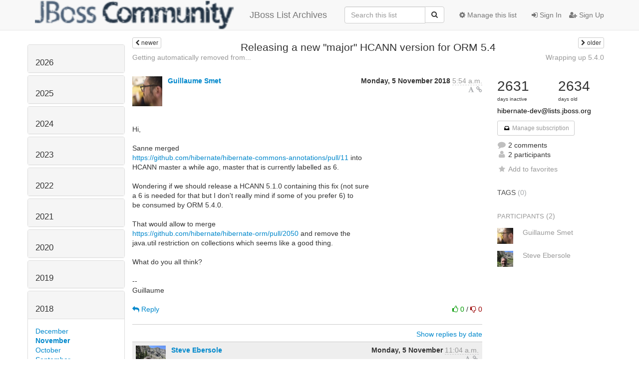

--- FILE ---
content_type: text/html; charset=utf-8
request_url: https://lists.jboss.org/archives/list/hibernate-dev@lists.jboss.org/thread/GNXDKPWVDKXKOG2YRACCX6CPQVNJPKWK/
body_size: 126305
content:




<!DOCTYPE HTML>
<html>
    <head>
        <meta http-equiv="Content-Type" content="text/html; charset=UTF-8" />
        <meta name="viewport" content="width=device-width, initial-scale=1.0" />
        <meta name="ROBOTS" content="INDEX, FOLLOW" />
        <title>
Releasing a new &quot;major&quot; HCANN version for ORM 5.4 - hibernate-dev - Jboss List Archives
</title>
        <meta name="author" content="" />
        <meta name="dc.language" content="en" />
        <link rel="shortcut icon" href="/static/hyperkitty/img/favicon.ico" />
        <link rel="stylesheet" href="/static/hyperkitty/libs/jquery/smoothness/jquery-ui-1.10.3.custom.min.css" type="text/css" media="all" />
        <link rel="stylesheet" href="/static/hyperkitty/libs/fonts/font-awesome/css/font-awesome.min.css" type="text/css" media="all" />
        <link rel="stylesheet" href="/static/CACHE/css/92eded0824ee.css" type="text/css" media="all" /><link rel="stylesheet" href="/static/CACHE/css/4c17bb8058aa.css" type="text/css" /><link rel="stylesheet" href="/static/CACHE/css/fe757b476c02.css" type="text/css" media="all" />
         
        
    <link rel="stylesheet" href="/static/username_norenaming.css" type="text/css" media="all" >

    </head>

    <body>

    


    <nav class="navbar navbar-fixed-top navbar-default">
        <div class="container">
            <div class="navbar-header col-md"> <!--part of navbar that's always present-->
                <button type="button" class="navbar-toggle collapsed" data-toggle="collapse" data-target=".navbar-collapse">
                    <span class="icon-bar"></span>
                    <span class="icon-bar"></span>
                    <span class="icon-bar"></span>
                </button>
                
<a class="navbar-brand" href="/archives/" title="JBoss List Archives">
    <img alt="Jboss List Archives" src="/static/jboss_logo.png" style="float: left; margin-right: 30px; height: 60px; padding: 0; margin-top: -20px;" />
    JBoss List Archives
</a>

            </div> <!-- /navbar-header -->

            <div class="navbar-collapse collapse"> <!--part of navbar that's collapsed on small screens-->
                

                <!-- show dropdown for smaller viewports b/c login name/email may be too long -->
                <!-- only show this extra button/dropdown if we're in small screen sizes -->
                <div class="nav navbar-nav navbar-right auth dropdown navbar-form hidden-tn hidden-xs hidden-md hidden-lg">
                    <button type="button" class="btn dropdown-toggle" id="loginDropdownMenu" data-toggle="dropdown">
                        
                            <span class="fa fa-bars"></span>
                        
                    </button>
                    <ul class="dropdown-menu" role="menu" aria-labelledby="loginDropdownMenu">
                        
                            <li role="presentation"><a role="menuitem" tabindex="-1" href="/auth/?next=/archives/list/hibernate-dev%40lists.jboss.org/thread/GNXDKPWVDKXKOG2YRACCX6CPQVNJPKWK/">
                                <span class="fa fa-sign-in"></span>
                                Sign In
                            </a></li>
                            <li role="presentation"><a role="menuitem" tabindex="-1" href="/signup/?next=/archives/list/hibernate-dev%40lists.jboss.org/thread/GNXDKPWVDKXKOG2YRACCX6CPQVNJPKWK/">
                                <span class="fa fa-user-plus"></span>
                                Sign Up
                            </a></li>
                        
                    </ul>
                </div>
                <!-- larger viewports -->
                <ul class="nav navbar-nav navbar-right hidden-sm auth">
                    
                        <li><a href="/auth/?next=/archives/list/hibernate-dev%40lists.jboss.org/thread/GNXDKPWVDKXKOG2YRACCX6CPQVNJPKWK/">
                            <span class="fa fa-sign-in"></span>
                            Sign In
                        </a></li>
                        <li><a href="/signup/?next=/archives/list/hibernate-dev%40lists.jboss.org/thread/GNXDKPWVDKXKOG2YRACCX6CPQVNJPKWK/">
                            <span class="fa fa-user-plus"></span>
                            Sign Up
                        </a></li>
                    
                </ul>

                
                <ul class="nav navbar-nav navbar-right"><li>
                    
                    <a href="/admin/lists/hibernate-dev.lists.jboss.org/">
                        <span class="fa fa-cog"></span>
                        Manage this list
                    </a>
                    
                </li></ul>
                

                <form name="search" method="get" action="/archives/search" class="navbar-form navbar-right" role="search">
                    <input type="hidden" name="mlist" value="hibernate-dev@lists.jboss.org" />
                    <div class="form-group">
                        <div class="input-group">
                            <input name="q" type="text" class="form-control"
                                   placeholder="Search this list"
                                   
                                   />
                            <span class="input-group-btn">
                                <button class="btn btn-default" type="submit"><span class="fa fa-search"></span></button>
                            </span>
                        </div>
                    </div>
                </form>

            </div> <!--/navbar-collapse -->
        </div> <!-- /container for navbar -->
    </nav>

    

    <div class="container">

        

<div class="row view-thread">





<div class="hidden-tn hidden-xs col-sm-2">
<div class="row">
    <div class="panel-group" id="months-list">
        
        <div class="panel panel-default">
            <div class="panel-heading">
                <h3 class="panel-title">
                    <a data-toggle="collapse" data-parent="#months-list" href="#collapse0">
                        2026
                    </a>
                </h3>
            </div>
            <div id="collapse0" class="panel-collapse
                
                     collapse 
                
                ">
                <div class="panel-body">
                    <ul class="list-unstyled">
                        
                        <li class="">
                            <a href="/archives/list/hibernate-dev@lists.jboss.org/2026/1/"
                               >January</a>
                        </li>
                        
                    </ul>
                </div>
            </div>
        </div>
        
        <div class="panel panel-default">
            <div class="panel-heading">
                <h3 class="panel-title">
                    <a data-toggle="collapse" data-parent="#months-list" href="#collapse1">
                        2025
                    </a>
                </h3>
            </div>
            <div id="collapse1" class="panel-collapse
                
                     collapse 
                
                ">
                <div class="panel-body">
                    <ul class="list-unstyled">
                        
                        <li class="">
                            <a href="/archives/list/hibernate-dev@lists.jboss.org/2025/12/"
                               >December</a>
                        </li>
                        
                        <li class="">
                            <a href="/archives/list/hibernate-dev@lists.jboss.org/2025/11/"
                               >November</a>
                        </li>
                        
                        <li class="">
                            <a href="/archives/list/hibernate-dev@lists.jboss.org/2025/10/"
                               >October</a>
                        </li>
                        
                        <li class="">
                            <a href="/archives/list/hibernate-dev@lists.jboss.org/2025/9/"
                               >September</a>
                        </li>
                        
                        <li class="">
                            <a href="/archives/list/hibernate-dev@lists.jboss.org/2025/8/"
                               >August</a>
                        </li>
                        
                        <li class="">
                            <a href="/archives/list/hibernate-dev@lists.jboss.org/2025/7/"
                               >July</a>
                        </li>
                        
                        <li class="">
                            <a href="/archives/list/hibernate-dev@lists.jboss.org/2025/6/"
                               >June</a>
                        </li>
                        
                        <li class="">
                            <a href="/archives/list/hibernate-dev@lists.jboss.org/2025/5/"
                               >May</a>
                        </li>
                        
                        <li class="">
                            <a href="/archives/list/hibernate-dev@lists.jboss.org/2025/4/"
                               >April</a>
                        </li>
                        
                        <li class="">
                            <a href="/archives/list/hibernate-dev@lists.jboss.org/2025/3/"
                               >March</a>
                        </li>
                        
                        <li class="">
                            <a href="/archives/list/hibernate-dev@lists.jboss.org/2025/2/"
                               >February</a>
                        </li>
                        
                        <li class="">
                            <a href="/archives/list/hibernate-dev@lists.jboss.org/2025/1/"
                               >January</a>
                        </li>
                        
                    </ul>
                </div>
            </div>
        </div>
        
        <div class="panel panel-default">
            <div class="panel-heading">
                <h3 class="panel-title">
                    <a data-toggle="collapse" data-parent="#months-list" href="#collapse2">
                        2024
                    </a>
                </h3>
            </div>
            <div id="collapse2" class="panel-collapse
                
                     collapse 
                
                ">
                <div class="panel-body">
                    <ul class="list-unstyled">
                        
                        <li class="">
                            <a href="/archives/list/hibernate-dev@lists.jboss.org/2024/12/"
                               >December</a>
                        </li>
                        
                        <li class="">
                            <a href="/archives/list/hibernate-dev@lists.jboss.org/2024/11/"
                               >November</a>
                        </li>
                        
                        <li class="">
                            <a href="/archives/list/hibernate-dev@lists.jboss.org/2024/10/"
                               >October</a>
                        </li>
                        
                        <li class="">
                            <a href="/archives/list/hibernate-dev@lists.jboss.org/2024/9/"
                               >September</a>
                        </li>
                        
                        <li class="">
                            <a href="/archives/list/hibernate-dev@lists.jboss.org/2024/8/"
                               >August</a>
                        </li>
                        
                        <li class="">
                            <a href="/archives/list/hibernate-dev@lists.jboss.org/2024/7/"
                               >July</a>
                        </li>
                        
                        <li class="">
                            <a href="/archives/list/hibernate-dev@lists.jboss.org/2024/6/"
                               >June</a>
                        </li>
                        
                        <li class="">
                            <a href="/archives/list/hibernate-dev@lists.jboss.org/2024/5/"
                               >May</a>
                        </li>
                        
                        <li class="">
                            <a href="/archives/list/hibernate-dev@lists.jboss.org/2024/4/"
                               >April</a>
                        </li>
                        
                        <li class="">
                            <a href="/archives/list/hibernate-dev@lists.jboss.org/2024/3/"
                               >March</a>
                        </li>
                        
                        <li class="">
                            <a href="/archives/list/hibernate-dev@lists.jboss.org/2024/2/"
                               >February</a>
                        </li>
                        
                        <li class="">
                            <a href="/archives/list/hibernate-dev@lists.jboss.org/2024/1/"
                               >January</a>
                        </li>
                        
                    </ul>
                </div>
            </div>
        </div>
        
        <div class="panel panel-default">
            <div class="panel-heading">
                <h3 class="panel-title">
                    <a data-toggle="collapse" data-parent="#months-list" href="#collapse3">
                        2023
                    </a>
                </h3>
            </div>
            <div id="collapse3" class="panel-collapse
                
                     collapse 
                
                ">
                <div class="panel-body">
                    <ul class="list-unstyled">
                        
                        <li class="">
                            <a href="/archives/list/hibernate-dev@lists.jboss.org/2023/12/"
                               >December</a>
                        </li>
                        
                        <li class="">
                            <a href="/archives/list/hibernate-dev@lists.jboss.org/2023/11/"
                               >November</a>
                        </li>
                        
                        <li class="">
                            <a href="/archives/list/hibernate-dev@lists.jboss.org/2023/10/"
                               >October</a>
                        </li>
                        
                        <li class="">
                            <a href="/archives/list/hibernate-dev@lists.jboss.org/2023/9/"
                               >September</a>
                        </li>
                        
                        <li class="">
                            <a href="/archives/list/hibernate-dev@lists.jboss.org/2023/8/"
                               >August</a>
                        </li>
                        
                        <li class="">
                            <a href="/archives/list/hibernate-dev@lists.jboss.org/2023/7/"
                               >July</a>
                        </li>
                        
                        <li class="">
                            <a href="/archives/list/hibernate-dev@lists.jboss.org/2023/6/"
                               >June</a>
                        </li>
                        
                        <li class="">
                            <a href="/archives/list/hibernate-dev@lists.jboss.org/2023/5/"
                               >May</a>
                        </li>
                        
                        <li class="">
                            <a href="/archives/list/hibernate-dev@lists.jboss.org/2023/4/"
                               >April</a>
                        </li>
                        
                        <li class="">
                            <a href="/archives/list/hibernate-dev@lists.jboss.org/2023/3/"
                               >March</a>
                        </li>
                        
                        <li class="">
                            <a href="/archives/list/hibernate-dev@lists.jboss.org/2023/2/"
                               >February</a>
                        </li>
                        
                        <li class="">
                            <a href="/archives/list/hibernate-dev@lists.jboss.org/2023/1/"
                               >January</a>
                        </li>
                        
                    </ul>
                </div>
            </div>
        </div>
        
        <div class="panel panel-default">
            <div class="panel-heading">
                <h3 class="panel-title">
                    <a data-toggle="collapse" data-parent="#months-list" href="#collapse4">
                        2022
                    </a>
                </h3>
            </div>
            <div id="collapse4" class="panel-collapse
                
                     collapse 
                
                ">
                <div class="panel-body">
                    <ul class="list-unstyled">
                        
                        <li class="">
                            <a href="/archives/list/hibernate-dev@lists.jboss.org/2022/12/"
                               >December</a>
                        </li>
                        
                        <li class="">
                            <a href="/archives/list/hibernate-dev@lists.jboss.org/2022/11/"
                               >November</a>
                        </li>
                        
                        <li class="">
                            <a href="/archives/list/hibernate-dev@lists.jboss.org/2022/10/"
                               >October</a>
                        </li>
                        
                        <li class="">
                            <a href="/archives/list/hibernate-dev@lists.jboss.org/2022/9/"
                               >September</a>
                        </li>
                        
                        <li class="">
                            <a href="/archives/list/hibernate-dev@lists.jboss.org/2022/8/"
                               >August</a>
                        </li>
                        
                        <li class="">
                            <a href="/archives/list/hibernate-dev@lists.jboss.org/2022/7/"
                               >July</a>
                        </li>
                        
                        <li class="">
                            <a href="/archives/list/hibernate-dev@lists.jboss.org/2022/6/"
                               >June</a>
                        </li>
                        
                        <li class="">
                            <a href="/archives/list/hibernate-dev@lists.jboss.org/2022/5/"
                               >May</a>
                        </li>
                        
                        <li class="">
                            <a href="/archives/list/hibernate-dev@lists.jboss.org/2022/4/"
                               >April</a>
                        </li>
                        
                        <li class="">
                            <a href="/archives/list/hibernate-dev@lists.jboss.org/2022/3/"
                               >March</a>
                        </li>
                        
                        <li class="">
                            <a href="/archives/list/hibernate-dev@lists.jboss.org/2022/2/"
                               >February</a>
                        </li>
                        
                        <li class="">
                            <a href="/archives/list/hibernate-dev@lists.jboss.org/2022/1/"
                               >January</a>
                        </li>
                        
                    </ul>
                </div>
            </div>
        </div>
        
        <div class="panel panel-default">
            <div class="panel-heading">
                <h3 class="panel-title">
                    <a data-toggle="collapse" data-parent="#months-list" href="#collapse5">
                        2021
                    </a>
                </h3>
            </div>
            <div id="collapse5" class="panel-collapse
                
                     collapse 
                
                ">
                <div class="panel-body">
                    <ul class="list-unstyled">
                        
                        <li class="">
                            <a href="/archives/list/hibernate-dev@lists.jboss.org/2021/12/"
                               >December</a>
                        </li>
                        
                        <li class="">
                            <a href="/archives/list/hibernate-dev@lists.jboss.org/2021/11/"
                               >November</a>
                        </li>
                        
                        <li class="">
                            <a href="/archives/list/hibernate-dev@lists.jboss.org/2021/10/"
                               >October</a>
                        </li>
                        
                        <li class="">
                            <a href="/archives/list/hibernate-dev@lists.jboss.org/2021/9/"
                               >September</a>
                        </li>
                        
                        <li class="">
                            <a href="/archives/list/hibernate-dev@lists.jboss.org/2021/8/"
                               >August</a>
                        </li>
                        
                        <li class="">
                            <a href="/archives/list/hibernate-dev@lists.jboss.org/2021/7/"
                               >July</a>
                        </li>
                        
                        <li class="">
                            <a href="/archives/list/hibernate-dev@lists.jboss.org/2021/6/"
                               >June</a>
                        </li>
                        
                        <li class="">
                            <a href="/archives/list/hibernate-dev@lists.jboss.org/2021/5/"
                               >May</a>
                        </li>
                        
                        <li class="">
                            <a href="/archives/list/hibernate-dev@lists.jboss.org/2021/4/"
                               >April</a>
                        </li>
                        
                        <li class="">
                            <a href="/archives/list/hibernate-dev@lists.jboss.org/2021/3/"
                               >March</a>
                        </li>
                        
                        <li class="">
                            <a href="/archives/list/hibernate-dev@lists.jboss.org/2021/2/"
                               >February</a>
                        </li>
                        
                        <li class="">
                            <a href="/archives/list/hibernate-dev@lists.jboss.org/2021/1/"
                               >January</a>
                        </li>
                        
                    </ul>
                </div>
            </div>
        </div>
        
        <div class="panel panel-default">
            <div class="panel-heading">
                <h3 class="panel-title">
                    <a data-toggle="collapse" data-parent="#months-list" href="#collapse6">
                        2020
                    </a>
                </h3>
            </div>
            <div id="collapse6" class="panel-collapse
                
                     collapse 
                
                ">
                <div class="panel-body">
                    <ul class="list-unstyled">
                        
                        <li class="">
                            <a href="/archives/list/hibernate-dev@lists.jboss.org/2020/12/"
                               >December</a>
                        </li>
                        
                        <li class="">
                            <a href="/archives/list/hibernate-dev@lists.jboss.org/2020/11/"
                               >November</a>
                        </li>
                        
                        <li class="">
                            <a href="/archives/list/hibernate-dev@lists.jboss.org/2020/10/"
                               >October</a>
                        </li>
                        
                        <li class="">
                            <a href="/archives/list/hibernate-dev@lists.jboss.org/2020/9/"
                               >September</a>
                        </li>
                        
                        <li class="">
                            <a href="/archives/list/hibernate-dev@lists.jboss.org/2020/8/"
                               >August</a>
                        </li>
                        
                        <li class="">
                            <a href="/archives/list/hibernate-dev@lists.jboss.org/2020/7/"
                               >July</a>
                        </li>
                        
                        <li class="">
                            <a href="/archives/list/hibernate-dev@lists.jboss.org/2020/6/"
                               >June</a>
                        </li>
                        
                        <li class="">
                            <a href="/archives/list/hibernate-dev@lists.jboss.org/2020/5/"
                               >May</a>
                        </li>
                        
                        <li class="">
                            <a href="/archives/list/hibernate-dev@lists.jboss.org/2020/4/"
                               >April</a>
                        </li>
                        
                        <li class="">
                            <a href="/archives/list/hibernate-dev@lists.jboss.org/2020/3/"
                               >March</a>
                        </li>
                        
                        <li class="">
                            <a href="/archives/list/hibernate-dev@lists.jboss.org/2020/2/"
                               >February</a>
                        </li>
                        
                        <li class="">
                            <a href="/archives/list/hibernate-dev@lists.jboss.org/2020/1/"
                               >January</a>
                        </li>
                        
                    </ul>
                </div>
            </div>
        </div>
        
        <div class="panel panel-default">
            <div class="panel-heading">
                <h3 class="panel-title">
                    <a data-toggle="collapse" data-parent="#months-list" href="#collapse7">
                        2019
                    </a>
                </h3>
            </div>
            <div id="collapse7" class="panel-collapse
                
                     collapse 
                
                ">
                <div class="panel-body">
                    <ul class="list-unstyled">
                        
                        <li class="">
                            <a href="/archives/list/hibernate-dev@lists.jboss.org/2019/12/"
                               >December</a>
                        </li>
                        
                        <li class="">
                            <a href="/archives/list/hibernate-dev@lists.jboss.org/2019/11/"
                               >November</a>
                        </li>
                        
                        <li class="">
                            <a href="/archives/list/hibernate-dev@lists.jboss.org/2019/10/"
                               >October</a>
                        </li>
                        
                        <li class="">
                            <a href="/archives/list/hibernate-dev@lists.jboss.org/2019/9/"
                               >September</a>
                        </li>
                        
                        <li class="">
                            <a href="/archives/list/hibernate-dev@lists.jboss.org/2019/8/"
                               >August</a>
                        </li>
                        
                        <li class="">
                            <a href="/archives/list/hibernate-dev@lists.jboss.org/2019/7/"
                               >July</a>
                        </li>
                        
                        <li class="">
                            <a href="/archives/list/hibernate-dev@lists.jboss.org/2019/6/"
                               >June</a>
                        </li>
                        
                        <li class="">
                            <a href="/archives/list/hibernate-dev@lists.jboss.org/2019/5/"
                               >May</a>
                        </li>
                        
                        <li class="">
                            <a href="/archives/list/hibernate-dev@lists.jboss.org/2019/4/"
                               >April</a>
                        </li>
                        
                        <li class="">
                            <a href="/archives/list/hibernate-dev@lists.jboss.org/2019/3/"
                               >March</a>
                        </li>
                        
                        <li class="">
                            <a href="/archives/list/hibernate-dev@lists.jboss.org/2019/2/"
                               >February</a>
                        </li>
                        
                        <li class="">
                            <a href="/archives/list/hibernate-dev@lists.jboss.org/2019/1/"
                               >January</a>
                        </li>
                        
                    </ul>
                </div>
            </div>
        </div>
        
        <div class="panel panel-default">
            <div class="panel-heading">
                <h3 class="panel-title">
                    <a data-toggle="collapse" data-parent="#months-list" href="#collapse8">
                        2018
                    </a>
                </h3>
            </div>
            <div id="collapse8" class="panel-collapse
                
                     in 
                
                ">
                <div class="panel-body">
                    <ul class="list-unstyled">
                        
                        <li class="">
                            <a href="/archives/list/hibernate-dev@lists.jboss.org/2018/12/"
                               >December</a>
                        </li>
                        
                        <li class="current">
                            <a href="/archives/list/hibernate-dev@lists.jboss.org/2018/11/"
                               >November</a>
                        </li>
                        
                        <li class="">
                            <a href="/archives/list/hibernate-dev@lists.jboss.org/2018/10/"
                               >October</a>
                        </li>
                        
                        <li class="">
                            <a href="/archives/list/hibernate-dev@lists.jboss.org/2018/9/"
                               >September</a>
                        </li>
                        
                        <li class="">
                            <a href="/archives/list/hibernate-dev@lists.jboss.org/2018/8/"
                               >August</a>
                        </li>
                        
                        <li class="">
                            <a href="/archives/list/hibernate-dev@lists.jboss.org/2018/7/"
                               >July</a>
                        </li>
                        
                        <li class="">
                            <a href="/archives/list/hibernate-dev@lists.jboss.org/2018/6/"
                               >June</a>
                        </li>
                        
                        <li class="">
                            <a href="/archives/list/hibernate-dev@lists.jboss.org/2018/5/"
                               >May</a>
                        </li>
                        
                        <li class="">
                            <a href="/archives/list/hibernate-dev@lists.jboss.org/2018/4/"
                               >April</a>
                        </li>
                        
                        <li class="">
                            <a href="/archives/list/hibernate-dev@lists.jboss.org/2018/3/"
                               >March</a>
                        </li>
                        
                        <li class="">
                            <a href="/archives/list/hibernate-dev@lists.jboss.org/2018/2/"
                               >February</a>
                        </li>
                        
                        <li class="">
                            <a href="/archives/list/hibernate-dev@lists.jboss.org/2018/1/"
                               >January</a>
                        </li>
                        
                    </ul>
                </div>
            </div>
        </div>
        
        <div class="panel panel-default">
            <div class="panel-heading">
                <h3 class="panel-title">
                    <a data-toggle="collapse" data-parent="#months-list" href="#collapse9">
                        2017
                    </a>
                </h3>
            </div>
            <div id="collapse9" class="panel-collapse
                
                     collapse 
                
                ">
                <div class="panel-body">
                    <ul class="list-unstyled">
                        
                        <li class="">
                            <a href="/archives/list/hibernate-dev@lists.jboss.org/2017/12/"
                               >December</a>
                        </li>
                        
                        <li class="">
                            <a href="/archives/list/hibernate-dev@lists.jboss.org/2017/11/"
                               >November</a>
                        </li>
                        
                        <li class="">
                            <a href="/archives/list/hibernate-dev@lists.jboss.org/2017/10/"
                               >October</a>
                        </li>
                        
                        <li class="">
                            <a href="/archives/list/hibernate-dev@lists.jboss.org/2017/9/"
                               >September</a>
                        </li>
                        
                        <li class="">
                            <a href="/archives/list/hibernate-dev@lists.jboss.org/2017/8/"
                               >August</a>
                        </li>
                        
                        <li class="">
                            <a href="/archives/list/hibernate-dev@lists.jboss.org/2017/7/"
                               >July</a>
                        </li>
                        
                        <li class="">
                            <a href="/archives/list/hibernate-dev@lists.jboss.org/2017/6/"
                               >June</a>
                        </li>
                        
                        <li class="">
                            <a href="/archives/list/hibernate-dev@lists.jboss.org/2017/5/"
                               >May</a>
                        </li>
                        
                        <li class="">
                            <a href="/archives/list/hibernate-dev@lists.jboss.org/2017/4/"
                               >April</a>
                        </li>
                        
                        <li class="">
                            <a href="/archives/list/hibernate-dev@lists.jboss.org/2017/3/"
                               >March</a>
                        </li>
                        
                        <li class="">
                            <a href="/archives/list/hibernate-dev@lists.jboss.org/2017/2/"
                               >February</a>
                        </li>
                        
                        <li class="">
                            <a href="/archives/list/hibernate-dev@lists.jboss.org/2017/1/"
                               >January</a>
                        </li>
                        
                    </ul>
                </div>
            </div>
        </div>
        
        <div class="panel panel-default">
            <div class="panel-heading">
                <h3 class="panel-title">
                    <a data-toggle="collapse" data-parent="#months-list" href="#collapse10">
                        2016
                    </a>
                </h3>
            </div>
            <div id="collapse10" class="panel-collapse
                
                     collapse 
                
                ">
                <div class="panel-body">
                    <ul class="list-unstyled">
                        
                        <li class="">
                            <a href="/archives/list/hibernate-dev@lists.jboss.org/2016/12/"
                               >December</a>
                        </li>
                        
                        <li class="">
                            <a href="/archives/list/hibernate-dev@lists.jboss.org/2016/11/"
                               >November</a>
                        </li>
                        
                        <li class="">
                            <a href="/archives/list/hibernate-dev@lists.jboss.org/2016/10/"
                               >October</a>
                        </li>
                        
                        <li class="">
                            <a href="/archives/list/hibernate-dev@lists.jboss.org/2016/9/"
                               >September</a>
                        </li>
                        
                        <li class="">
                            <a href="/archives/list/hibernate-dev@lists.jboss.org/2016/8/"
                               >August</a>
                        </li>
                        
                        <li class="">
                            <a href="/archives/list/hibernate-dev@lists.jboss.org/2016/7/"
                               >July</a>
                        </li>
                        
                        <li class="">
                            <a href="/archives/list/hibernate-dev@lists.jboss.org/2016/6/"
                               >June</a>
                        </li>
                        
                        <li class="">
                            <a href="/archives/list/hibernate-dev@lists.jboss.org/2016/5/"
                               >May</a>
                        </li>
                        
                        <li class="">
                            <a href="/archives/list/hibernate-dev@lists.jboss.org/2016/4/"
                               >April</a>
                        </li>
                        
                        <li class="">
                            <a href="/archives/list/hibernate-dev@lists.jboss.org/2016/3/"
                               >March</a>
                        </li>
                        
                        <li class="">
                            <a href="/archives/list/hibernate-dev@lists.jboss.org/2016/2/"
                               >February</a>
                        </li>
                        
                        <li class="">
                            <a href="/archives/list/hibernate-dev@lists.jboss.org/2016/1/"
                               >January</a>
                        </li>
                        
                    </ul>
                </div>
            </div>
        </div>
        
        <div class="panel panel-default">
            <div class="panel-heading">
                <h3 class="panel-title">
                    <a data-toggle="collapse" data-parent="#months-list" href="#collapse11">
                        2015
                    </a>
                </h3>
            </div>
            <div id="collapse11" class="panel-collapse
                
                     collapse 
                
                ">
                <div class="panel-body">
                    <ul class="list-unstyled">
                        
                        <li class="">
                            <a href="/archives/list/hibernate-dev@lists.jboss.org/2015/12/"
                               >December</a>
                        </li>
                        
                        <li class="">
                            <a href="/archives/list/hibernate-dev@lists.jboss.org/2015/11/"
                               >November</a>
                        </li>
                        
                        <li class="">
                            <a href="/archives/list/hibernate-dev@lists.jboss.org/2015/10/"
                               >October</a>
                        </li>
                        
                        <li class="">
                            <a href="/archives/list/hibernate-dev@lists.jboss.org/2015/9/"
                               >September</a>
                        </li>
                        
                        <li class="">
                            <a href="/archives/list/hibernate-dev@lists.jboss.org/2015/8/"
                               >August</a>
                        </li>
                        
                        <li class="">
                            <a href="/archives/list/hibernate-dev@lists.jboss.org/2015/7/"
                               >July</a>
                        </li>
                        
                        <li class="">
                            <a href="/archives/list/hibernate-dev@lists.jboss.org/2015/6/"
                               >June</a>
                        </li>
                        
                        <li class="">
                            <a href="/archives/list/hibernate-dev@lists.jboss.org/2015/5/"
                               >May</a>
                        </li>
                        
                        <li class="">
                            <a href="/archives/list/hibernate-dev@lists.jboss.org/2015/4/"
                               >April</a>
                        </li>
                        
                        <li class="">
                            <a href="/archives/list/hibernate-dev@lists.jboss.org/2015/3/"
                               >March</a>
                        </li>
                        
                        <li class="">
                            <a href="/archives/list/hibernate-dev@lists.jboss.org/2015/2/"
                               >February</a>
                        </li>
                        
                        <li class="">
                            <a href="/archives/list/hibernate-dev@lists.jboss.org/2015/1/"
                               >January</a>
                        </li>
                        
                    </ul>
                </div>
            </div>
        </div>
        
        <div class="panel panel-default">
            <div class="panel-heading">
                <h3 class="panel-title">
                    <a data-toggle="collapse" data-parent="#months-list" href="#collapse12">
                        2014
                    </a>
                </h3>
            </div>
            <div id="collapse12" class="panel-collapse
                
                     collapse 
                
                ">
                <div class="panel-body">
                    <ul class="list-unstyled">
                        
                        <li class="">
                            <a href="/archives/list/hibernate-dev@lists.jboss.org/2014/12/"
                               >December</a>
                        </li>
                        
                        <li class="">
                            <a href="/archives/list/hibernate-dev@lists.jboss.org/2014/11/"
                               >November</a>
                        </li>
                        
                        <li class="">
                            <a href="/archives/list/hibernate-dev@lists.jboss.org/2014/10/"
                               >October</a>
                        </li>
                        
                        <li class="">
                            <a href="/archives/list/hibernate-dev@lists.jboss.org/2014/9/"
                               >September</a>
                        </li>
                        
                        <li class="">
                            <a href="/archives/list/hibernate-dev@lists.jboss.org/2014/8/"
                               >August</a>
                        </li>
                        
                        <li class="">
                            <a href="/archives/list/hibernate-dev@lists.jboss.org/2014/7/"
                               >July</a>
                        </li>
                        
                        <li class="">
                            <a href="/archives/list/hibernate-dev@lists.jboss.org/2014/6/"
                               >June</a>
                        </li>
                        
                        <li class="">
                            <a href="/archives/list/hibernate-dev@lists.jboss.org/2014/5/"
                               >May</a>
                        </li>
                        
                        <li class="">
                            <a href="/archives/list/hibernate-dev@lists.jboss.org/2014/4/"
                               >April</a>
                        </li>
                        
                        <li class="">
                            <a href="/archives/list/hibernate-dev@lists.jboss.org/2014/3/"
                               >March</a>
                        </li>
                        
                        <li class="">
                            <a href="/archives/list/hibernate-dev@lists.jboss.org/2014/2/"
                               >February</a>
                        </li>
                        
                        <li class="">
                            <a href="/archives/list/hibernate-dev@lists.jboss.org/2014/1/"
                               >January</a>
                        </li>
                        
                    </ul>
                </div>
            </div>
        </div>
        
        <div class="panel panel-default">
            <div class="panel-heading">
                <h3 class="panel-title">
                    <a data-toggle="collapse" data-parent="#months-list" href="#collapse13">
                        2013
                    </a>
                </h3>
            </div>
            <div id="collapse13" class="panel-collapse
                
                     collapse 
                
                ">
                <div class="panel-body">
                    <ul class="list-unstyled">
                        
                        <li class="">
                            <a href="/archives/list/hibernate-dev@lists.jboss.org/2013/12/"
                               >December</a>
                        </li>
                        
                        <li class="">
                            <a href="/archives/list/hibernate-dev@lists.jboss.org/2013/11/"
                               >November</a>
                        </li>
                        
                        <li class="">
                            <a href="/archives/list/hibernate-dev@lists.jboss.org/2013/10/"
                               >October</a>
                        </li>
                        
                        <li class="">
                            <a href="/archives/list/hibernate-dev@lists.jboss.org/2013/9/"
                               >September</a>
                        </li>
                        
                        <li class="">
                            <a href="/archives/list/hibernate-dev@lists.jboss.org/2013/8/"
                               >August</a>
                        </li>
                        
                        <li class="">
                            <a href="/archives/list/hibernate-dev@lists.jboss.org/2013/7/"
                               >July</a>
                        </li>
                        
                        <li class="">
                            <a href="/archives/list/hibernate-dev@lists.jboss.org/2013/6/"
                               >June</a>
                        </li>
                        
                        <li class="">
                            <a href="/archives/list/hibernate-dev@lists.jboss.org/2013/5/"
                               >May</a>
                        </li>
                        
                        <li class="">
                            <a href="/archives/list/hibernate-dev@lists.jboss.org/2013/4/"
                               >April</a>
                        </li>
                        
                        <li class="">
                            <a href="/archives/list/hibernate-dev@lists.jboss.org/2013/3/"
                               >March</a>
                        </li>
                        
                        <li class="">
                            <a href="/archives/list/hibernate-dev@lists.jboss.org/2013/2/"
                               >February</a>
                        </li>
                        
                        <li class="">
                            <a href="/archives/list/hibernate-dev@lists.jboss.org/2013/1/"
                               >January</a>
                        </li>
                        
                    </ul>
                </div>
            </div>
        </div>
        
        <div class="panel panel-default">
            <div class="panel-heading">
                <h3 class="panel-title">
                    <a data-toggle="collapse" data-parent="#months-list" href="#collapse14">
                        2012
                    </a>
                </h3>
            </div>
            <div id="collapse14" class="panel-collapse
                
                     collapse 
                
                ">
                <div class="panel-body">
                    <ul class="list-unstyled">
                        
                        <li class="">
                            <a href="/archives/list/hibernate-dev@lists.jboss.org/2012/12/"
                               >December</a>
                        </li>
                        
                        <li class="">
                            <a href="/archives/list/hibernate-dev@lists.jboss.org/2012/11/"
                               >November</a>
                        </li>
                        
                        <li class="">
                            <a href="/archives/list/hibernate-dev@lists.jboss.org/2012/10/"
                               >October</a>
                        </li>
                        
                        <li class="">
                            <a href="/archives/list/hibernate-dev@lists.jboss.org/2012/9/"
                               >September</a>
                        </li>
                        
                        <li class="">
                            <a href="/archives/list/hibernate-dev@lists.jboss.org/2012/8/"
                               >August</a>
                        </li>
                        
                        <li class="">
                            <a href="/archives/list/hibernate-dev@lists.jboss.org/2012/7/"
                               >July</a>
                        </li>
                        
                        <li class="">
                            <a href="/archives/list/hibernate-dev@lists.jboss.org/2012/6/"
                               >June</a>
                        </li>
                        
                        <li class="">
                            <a href="/archives/list/hibernate-dev@lists.jboss.org/2012/5/"
                               >May</a>
                        </li>
                        
                        <li class="">
                            <a href="/archives/list/hibernate-dev@lists.jboss.org/2012/4/"
                               >April</a>
                        </li>
                        
                        <li class="">
                            <a href="/archives/list/hibernate-dev@lists.jboss.org/2012/3/"
                               >March</a>
                        </li>
                        
                        <li class="">
                            <a href="/archives/list/hibernate-dev@lists.jboss.org/2012/2/"
                               >February</a>
                        </li>
                        
                        <li class="">
                            <a href="/archives/list/hibernate-dev@lists.jboss.org/2012/1/"
                               >January</a>
                        </li>
                        
                    </ul>
                </div>
            </div>
        </div>
        
        <div class="panel panel-default">
            <div class="panel-heading">
                <h3 class="panel-title">
                    <a data-toggle="collapse" data-parent="#months-list" href="#collapse15">
                        2011
                    </a>
                </h3>
            </div>
            <div id="collapse15" class="panel-collapse
                
                     collapse 
                
                ">
                <div class="panel-body">
                    <ul class="list-unstyled">
                        
                        <li class="">
                            <a href="/archives/list/hibernate-dev@lists.jboss.org/2011/12/"
                               >December</a>
                        </li>
                        
                        <li class="">
                            <a href="/archives/list/hibernate-dev@lists.jboss.org/2011/11/"
                               >November</a>
                        </li>
                        
                        <li class="">
                            <a href="/archives/list/hibernate-dev@lists.jboss.org/2011/10/"
                               >October</a>
                        </li>
                        
                        <li class="">
                            <a href="/archives/list/hibernate-dev@lists.jboss.org/2011/9/"
                               >September</a>
                        </li>
                        
                        <li class="">
                            <a href="/archives/list/hibernate-dev@lists.jboss.org/2011/8/"
                               >August</a>
                        </li>
                        
                        <li class="">
                            <a href="/archives/list/hibernate-dev@lists.jboss.org/2011/7/"
                               >July</a>
                        </li>
                        
                        <li class="">
                            <a href="/archives/list/hibernate-dev@lists.jboss.org/2011/6/"
                               >June</a>
                        </li>
                        
                        <li class="">
                            <a href="/archives/list/hibernate-dev@lists.jboss.org/2011/5/"
                               >May</a>
                        </li>
                        
                        <li class="">
                            <a href="/archives/list/hibernate-dev@lists.jboss.org/2011/4/"
                               >April</a>
                        </li>
                        
                        <li class="">
                            <a href="/archives/list/hibernate-dev@lists.jboss.org/2011/3/"
                               >March</a>
                        </li>
                        
                        <li class="">
                            <a href="/archives/list/hibernate-dev@lists.jboss.org/2011/2/"
                               >February</a>
                        </li>
                        
                        <li class="">
                            <a href="/archives/list/hibernate-dev@lists.jboss.org/2011/1/"
                               >January</a>
                        </li>
                        
                    </ul>
                </div>
            </div>
        </div>
        
        <div class="panel panel-default">
            <div class="panel-heading">
                <h3 class="panel-title">
                    <a data-toggle="collapse" data-parent="#months-list" href="#collapse16">
                        2010
                    </a>
                </h3>
            </div>
            <div id="collapse16" class="panel-collapse
                
                     collapse 
                
                ">
                <div class="panel-body">
                    <ul class="list-unstyled">
                        
                        <li class="">
                            <a href="/archives/list/hibernate-dev@lists.jboss.org/2010/12/"
                               >December</a>
                        </li>
                        
                        <li class="">
                            <a href="/archives/list/hibernate-dev@lists.jboss.org/2010/11/"
                               >November</a>
                        </li>
                        
                        <li class="">
                            <a href="/archives/list/hibernate-dev@lists.jboss.org/2010/10/"
                               >October</a>
                        </li>
                        
                        <li class="">
                            <a href="/archives/list/hibernate-dev@lists.jboss.org/2010/9/"
                               >September</a>
                        </li>
                        
                        <li class="">
                            <a href="/archives/list/hibernate-dev@lists.jboss.org/2010/8/"
                               >August</a>
                        </li>
                        
                        <li class="">
                            <a href="/archives/list/hibernate-dev@lists.jboss.org/2010/7/"
                               >July</a>
                        </li>
                        
                        <li class="">
                            <a href="/archives/list/hibernate-dev@lists.jboss.org/2010/6/"
                               >June</a>
                        </li>
                        
                        <li class="">
                            <a href="/archives/list/hibernate-dev@lists.jboss.org/2010/5/"
                               >May</a>
                        </li>
                        
                        <li class="">
                            <a href="/archives/list/hibernate-dev@lists.jboss.org/2010/4/"
                               >April</a>
                        </li>
                        
                        <li class="">
                            <a href="/archives/list/hibernate-dev@lists.jboss.org/2010/3/"
                               >March</a>
                        </li>
                        
                        <li class="">
                            <a href="/archives/list/hibernate-dev@lists.jboss.org/2010/2/"
                               >February</a>
                        </li>
                        
                        <li class="">
                            <a href="/archives/list/hibernate-dev@lists.jboss.org/2010/1/"
                               >January</a>
                        </li>
                        
                    </ul>
                </div>
            </div>
        </div>
        
        <div class="panel panel-default">
            <div class="panel-heading">
                <h3 class="panel-title">
                    <a data-toggle="collapse" data-parent="#months-list" href="#collapse17">
                        2009
                    </a>
                </h3>
            </div>
            <div id="collapse17" class="panel-collapse
                
                     collapse 
                
                ">
                <div class="panel-body">
                    <ul class="list-unstyled">
                        
                        <li class="">
                            <a href="/archives/list/hibernate-dev@lists.jboss.org/2009/12/"
                               >December</a>
                        </li>
                        
                        <li class="">
                            <a href="/archives/list/hibernate-dev@lists.jboss.org/2009/11/"
                               >November</a>
                        </li>
                        
                        <li class="">
                            <a href="/archives/list/hibernate-dev@lists.jboss.org/2009/10/"
                               >October</a>
                        </li>
                        
                        <li class="">
                            <a href="/archives/list/hibernate-dev@lists.jboss.org/2009/9/"
                               >September</a>
                        </li>
                        
                        <li class="">
                            <a href="/archives/list/hibernate-dev@lists.jboss.org/2009/8/"
                               >August</a>
                        </li>
                        
                        <li class="">
                            <a href="/archives/list/hibernate-dev@lists.jboss.org/2009/7/"
                               >July</a>
                        </li>
                        
                        <li class="">
                            <a href="/archives/list/hibernate-dev@lists.jboss.org/2009/6/"
                               >June</a>
                        </li>
                        
                        <li class="">
                            <a href="/archives/list/hibernate-dev@lists.jboss.org/2009/5/"
                               >May</a>
                        </li>
                        
                        <li class="">
                            <a href="/archives/list/hibernate-dev@lists.jboss.org/2009/4/"
                               >April</a>
                        </li>
                        
                        <li class="">
                            <a href="/archives/list/hibernate-dev@lists.jboss.org/2009/3/"
                               >March</a>
                        </li>
                        
                        <li class="">
                            <a href="/archives/list/hibernate-dev@lists.jboss.org/2009/2/"
                               >February</a>
                        </li>
                        
                        <li class="">
                            <a href="/archives/list/hibernate-dev@lists.jboss.org/2009/1/"
                               >January</a>
                        </li>
                        
                    </ul>
                </div>
            </div>
        </div>
        
        <div class="panel panel-default">
            <div class="panel-heading">
                <h3 class="panel-title">
                    <a data-toggle="collapse" data-parent="#months-list" href="#collapse18">
                        2008
                    </a>
                </h3>
            </div>
            <div id="collapse18" class="panel-collapse
                
                     collapse 
                
                ">
                <div class="panel-body">
                    <ul class="list-unstyled">
                        
                        <li class="">
                            <a href="/archives/list/hibernate-dev@lists.jboss.org/2008/12/"
                               >December</a>
                        </li>
                        
                        <li class="">
                            <a href="/archives/list/hibernate-dev@lists.jboss.org/2008/11/"
                               >November</a>
                        </li>
                        
                        <li class="">
                            <a href="/archives/list/hibernate-dev@lists.jboss.org/2008/10/"
                               >October</a>
                        </li>
                        
                        <li class="">
                            <a href="/archives/list/hibernate-dev@lists.jboss.org/2008/9/"
                               >September</a>
                        </li>
                        
                        <li class="">
                            <a href="/archives/list/hibernate-dev@lists.jboss.org/2008/8/"
                               >August</a>
                        </li>
                        
                        <li class="">
                            <a href="/archives/list/hibernate-dev@lists.jboss.org/2008/7/"
                               >July</a>
                        </li>
                        
                        <li class="">
                            <a href="/archives/list/hibernate-dev@lists.jboss.org/2008/6/"
                               >June</a>
                        </li>
                        
                        <li class="">
                            <a href="/archives/list/hibernate-dev@lists.jboss.org/2008/5/"
                               >May</a>
                        </li>
                        
                        <li class="">
                            <a href="/archives/list/hibernate-dev@lists.jboss.org/2008/4/"
                               >April</a>
                        </li>
                        
                        <li class="">
                            <a href="/archives/list/hibernate-dev@lists.jboss.org/2008/3/"
                               >March</a>
                        </li>
                        
                        <li class="">
                            <a href="/archives/list/hibernate-dev@lists.jboss.org/2008/2/"
                               >February</a>
                        </li>
                        
                        <li class="">
                            <a href="/archives/list/hibernate-dev@lists.jboss.org/2008/1/"
                               >January</a>
                        </li>
                        
                    </ul>
                </div>
            </div>
        </div>
        
        <div class="panel panel-default">
            <div class="panel-heading">
                <h3 class="panel-title">
                    <a data-toggle="collapse" data-parent="#months-list" href="#collapse19">
                        2007
                    </a>
                </h3>
            </div>
            <div id="collapse19" class="panel-collapse
                
                     collapse 
                
                ">
                <div class="panel-body">
                    <ul class="list-unstyled">
                        
                        <li class="">
                            <a href="/archives/list/hibernate-dev@lists.jboss.org/2007/12/"
                               >December</a>
                        </li>
                        
                        <li class="">
                            <a href="/archives/list/hibernate-dev@lists.jboss.org/2007/11/"
                               >November</a>
                        </li>
                        
                        <li class="">
                            <a href="/archives/list/hibernate-dev@lists.jboss.org/2007/10/"
                               >October</a>
                        </li>
                        
                        <li class="">
                            <a href="/archives/list/hibernate-dev@lists.jboss.org/2007/9/"
                               >September</a>
                        </li>
                        
                        <li class="">
                            <a href="/archives/list/hibernate-dev@lists.jboss.org/2007/8/"
                               >August</a>
                        </li>
                        
                        <li class="">
                            <a href="/archives/list/hibernate-dev@lists.jboss.org/2007/7/"
                               >July</a>
                        </li>
                        
                        <li class="">
                            <a href="/archives/list/hibernate-dev@lists.jboss.org/2007/6/"
                               >June</a>
                        </li>
                        
                        <li class="">
                            <a href="/archives/list/hibernate-dev@lists.jboss.org/2007/5/"
                               >May</a>
                        </li>
                        
                        <li class="">
                            <a href="/archives/list/hibernate-dev@lists.jboss.org/2007/4/"
                               >April</a>
                        </li>
                        
                        <li class="">
                            <a href="/archives/list/hibernate-dev@lists.jboss.org/2007/3/"
                               >March</a>
                        </li>
                        
                        <li class="">
                            <a href="/archives/list/hibernate-dev@lists.jboss.org/2007/2/"
                               >February</a>
                        </li>
                        
                        <li class="">
                            <a href="/archives/list/hibernate-dev@lists.jboss.org/2007/1/"
                               >January</a>
                        </li>
                        
                    </ul>
                </div>
            </div>
        </div>
        
        <div class="panel panel-default">
            <div class="panel-heading">
                <h3 class="panel-title">
                    <a data-toggle="collapse" data-parent="#months-list" href="#collapse20">
                        2006
                    </a>
                </h3>
            </div>
            <div id="collapse20" class="panel-collapse
                
                     collapse 
                
                ">
                <div class="panel-body">
                    <ul class="list-unstyled">
                        
                        <li class="">
                            <a href="/archives/list/hibernate-dev@lists.jboss.org/2006/12/"
                               >December</a>
                        </li>
                        
                        <li class="">
                            <a href="/archives/list/hibernate-dev@lists.jboss.org/2006/11/"
                               >November</a>
                        </li>
                        
                        <li class="">
                            <a href="/archives/list/hibernate-dev@lists.jboss.org/2006/10/"
                               >October</a>
                        </li>
                        
                        <li class="">
                            <a href="/archives/list/hibernate-dev@lists.jboss.org/2006/9/"
                               >September</a>
                        </li>
                        
                        <li class="">
                            <a href="/archives/list/hibernate-dev@lists.jboss.org/2006/8/"
                               >August</a>
                        </li>
                        
                        <li class="">
                            <a href="/archives/list/hibernate-dev@lists.jboss.org/2006/7/"
                               >July</a>
                        </li>
                        
                    </ul>
                </div>
            </div>
        </div>
        
    </div>
</div>



<div class="row">
    
    <p><a href="/archives/list/hibernate-dev@lists.jboss.org/"
       class="btn btn-default btn-sm">
       <span class="fa fa-backward"></span>
       List overview</a></p>
    

    <!-- Download as mbox -->
    
    <p><a href="/archives/list/hibernate-dev@lists.jboss.org/export/hibernate-dev@lists.jboss.org-GNXDKPWVDKXKOG2YRACCX6CPQVNJPKWK.mbox.gz?thread=GNXDKPWVDKXKOG2YRACCX6CPQVNJPKWK" title="This thread in gzipped mbox format"
        class="btn btn-default btn-sm">
        <i class="fa fa-download"></i> Download</a>
    </p>
    
</div>


</div>



    <div class="col-tn-12 col-sm-10">

        <!-- thread header: navigation (older/newer), thread title -->
        <div class="thread-header row">
            
            
            <div class="col-tn-2">
                
                <a id="next-thread" class="btn btn-default btn-xs "
                        title="Getting automatically removed from the list for &quot;excessive bounces&quot;?"
                        href="/archives/list/hibernate-dev@lists.jboss.org/thread/HAMDK7FAZANMQ3PW5CRISHMKD2U6AA7M/">
                    <span class="fa fa-chevron-left"></span>
                    <span class="hidden-tn hidden-xs">newer</span>
                </a>
               
            </div>
            <div class="col-tn-8">
                <h3>Releasing a new &quot;major&quot; HCANN version for ORM 5.4</h3>
            </div>
            <div class="col-tn-2 right">
                <a id="prev-thread" class="btn btn-default btn-xs "
                    
                    title="Wrapping up 5.4.0"
                    href="/archives/list/hibernate-dev@lists.jboss.org/thread/TFFVHKGEENWVAIZ2U7IO3BGUIUNGPMM7/"
                    >
                    <span class="fa fa-chevron-right"></span>
                    <span class="hidden-tn hidden-xs">older</span>
                </a>
            </div>
            <div class="thread-titles">
                <div class="hidden-tn hidden-xs col-sm-6">
                
                    <a href="/archives/list/hibernate-dev@lists.jboss.org/thread/HAMDK7FAZANMQ3PW5CRISHMKD2U6AA7M/"
                       title="Getting automatically removed from the list for &quot;excessive bounces&quot;?"
                       >Getting automatically removed from...</a>
                
                </div>
                <div class="right hidden-tn hidden-xs col-sm-6">
                
                    <a href="/archives/list/hibernate-dev@lists.jboss.org/thread/TFFVHKGEENWVAIZ2U7IO3BGUIUNGPMM7/"
                       title="Wrapping up 5.4.0"
                       >Wrapping up 5.4.0</a>
                
                </div>
            </div>
            
        </div> <!-- /thread-header -->

        <!-- nav tabs, for smaller screens -->
        <ul class="nav nav-tabs hidden-sm hidden-md hidden-lg">
            <li class="active">
                <a href="#home">First Post</a>
            </li>
            <li>
                <a href="#replies">Replies</a>
            </li>
            <li>
                <a href="#stats">Stats</a>
            </li>
            <li class="dropdown">
                



<a href="" id="navbarMonthsListDrop" class="dropdown-toggle" data-toggle="dropdown">Go to <b class="caret"></b></a>
<ul class="dropdown-menu right" role="menu" aria-labelledby="navbarMonthsListDrop">
    
    <li role="presentation" class="dropdown-header disabled">
        <a href="">----- 2026 -----</a>
    </li>
    
    <li>
        <a href="/archives/list/hibernate-dev@lists.jboss.org/2026/1/"
           >January</a>
    </li>
    
    
    <li role="presentation" class="dropdown-header disabled">
        <a href="">----- 2025 -----</a>
    </li>
    
    <li>
        <a href="/archives/list/hibernate-dev@lists.jboss.org/2025/12/"
           >December</a>
    </li>
    
    <li>
        <a href="/archives/list/hibernate-dev@lists.jboss.org/2025/11/"
           >November</a>
    </li>
    
    <li>
        <a href="/archives/list/hibernate-dev@lists.jboss.org/2025/10/"
           >October</a>
    </li>
    
    <li>
        <a href="/archives/list/hibernate-dev@lists.jboss.org/2025/9/"
           >September</a>
    </li>
    
    <li>
        <a href="/archives/list/hibernate-dev@lists.jboss.org/2025/8/"
           >August</a>
    </li>
    
    <li>
        <a href="/archives/list/hibernate-dev@lists.jboss.org/2025/7/"
           >July</a>
    </li>
    
    <li>
        <a href="/archives/list/hibernate-dev@lists.jboss.org/2025/6/"
           >June</a>
    </li>
    
    <li>
        <a href="/archives/list/hibernate-dev@lists.jboss.org/2025/5/"
           >May</a>
    </li>
    
    <li>
        <a href="/archives/list/hibernate-dev@lists.jboss.org/2025/4/"
           >April</a>
    </li>
    
    <li>
        <a href="/archives/list/hibernate-dev@lists.jboss.org/2025/3/"
           >March</a>
    </li>
    
    <li>
        <a href="/archives/list/hibernate-dev@lists.jboss.org/2025/2/"
           >February</a>
    </li>
    
    <li>
        <a href="/archives/list/hibernate-dev@lists.jboss.org/2025/1/"
           >January</a>
    </li>
    
    
    <li role="presentation" class="dropdown-header disabled">
        <a href="">----- 2024 -----</a>
    </li>
    
    <li>
        <a href="/archives/list/hibernate-dev@lists.jboss.org/2024/12/"
           >December</a>
    </li>
    
    <li>
        <a href="/archives/list/hibernate-dev@lists.jboss.org/2024/11/"
           >November</a>
    </li>
    
    <li>
        <a href="/archives/list/hibernate-dev@lists.jboss.org/2024/10/"
           >October</a>
    </li>
    
    <li>
        <a href="/archives/list/hibernate-dev@lists.jboss.org/2024/9/"
           >September</a>
    </li>
    
    <li>
        <a href="/archives/list/hibernate-dev@lists.jboss.org/2024/8/"
           >August</a>
    </li>
    
    <li>
        <a href="/archives/list/hibernate-dev@lists.jboss.org/2024/7/"
           >July</a>
    </li>
    
    <li>
        <a href="/archives/list/hibernate-dev@lists.jboss.org/2024/6/"
           >June</a>
    </li>
    
    <li>
        <a href="/archives/list/hibernate-dev@lists.jboss.org/2024/5/"
           >May</a>
    </li>
    
    <li>
        <a href="/archives/list/hibernate-dev@lists.jboss.org/2024/4/"
           >April</a>
    </li>
    
    <li>
        <a href="/archives/list/hibernate-dev@lists.jboss.org/2024/3/"
           >March</a>
    </li>
    
    <li>
        <a href="/archives/list/hibernate-dev@lists.jboss.org/2024/2/"
           >February</a>
    </li>
    
    <li>
        <a href="/archives/list/hibernate-dev@lists.jboss.org/2024/1/"
           >January</a>
    </li>
    
    
    <li role="presentation" class="dropdown-header disabled">
        <a href="">----- 2023 -----</a>
    </li>
    
    <li>
        <a href="/archives/list/hibernate-dev@lists.jboss.org/2023/12/"
           >December</a>
    </li>
    
    <li>
        <a href="/archives/list/hibernate-dev@lists.jboss.org/2023/11/"
           >November</a>
    </li>
    
    <li>
        <a href="/archives/list/hibernate-dev@lists.jboss.org/2023/10/"
           >October</a>
    </li>
    
    <li>
        <a href="/archives/list/hibernate-dev@lists.jboss.org/2023/9/"
           >September</a>
    </li>
    
    <li>
        <a href="/archives/list/hibernate-dev@lists.jboss.org/2023/8/"
           >August</a>
    </li>
    
    <li>
        <a href="/archives/list/hibernate-dev@lists.jboss.org/2023/7/"
           >July</a>
    </li>
    
    <li>
        <a href="/archives/list/hibernate-dev@lists.jboss.org/2023/6/"
           >June</a>
    </li>
    
    <li>
        <a href="/archives/list/hibernate-dev@lists.jboss.org/2023/5/"
           >May</a>
    </li>
    
    <li>
        <a href="/archives/list/hibernate-dev@lists.jboss.org/2023/4/"
           >April</a>
    </li>
    
    <li>
        <a href="/archives/list/hibernate-dev@lists.jboss.org/2023/3/"
           >March</a>
    </li>
    
    <li>
        <a href="/archives/list/hibernate-dev@lists.jboss.org/2023/2/"
           >February</a>
    </li>
    
    <li>
        <a href="/archives/list/hibernate-dev@lists.jboss.org/2023/1/"
           >January</a>
    </li>
    
    
    <li role="presentation" class="dropdown-header disabled">
        <a href="">----- 2022 -----</a>
    </li>
    
    <li>
        <a href="/archives/list/hibernate-dev@lists.jboss.org/2022/12/"
           >December</a>
    </li>
    
    <li>
        <a href="/archives/list/hibernate-dev@lists.jboss.org/2022/11/"
           >November</a>
    </li>
    
    <li>
        <a href="/archives/list/hibernate-dev@lists.jboss.org/2022/10/"
           >October</a>
    </li>
    
    <li>
        <a href="/archives/list/hibernate-dev@lists.jboss.org/2022/9/"
           >September</a>
    </li>
    
    <li>
        <a href="/archives/list/hibernate-dev@lists.jboss.org/2022/8/"
           >August</a>
    </li>
    
    <li>
        <a href="/archives/list/hibernate-dev@lists.jboss.org/2022/7/"
           >July</a>
    </li>
    
    <li>
        <a href="/archives/list/hibernate-dev@lists.jboss.org/2022/6/"
           >June</a>
    </li>
    
    <li>
        <a href="/archives/list/hibernate-dev@lists.jboss.org/2022/5/"
           >May</a>
    </li>
    
    <li>
        <a href="/archives/list/hibernate-dev@lists.jboss.org/2022/4/"
           >April</a>
    </li>
    
    <li>
        <a href="/archives/list/hibernate-dev@lists.jboss.org/2022/3/"
           >March</a>
    </li>
    
    <li>
        <a href="/archives/list/hibernate-dev@lists.jboss.org/2022/2/"
           >February</a>
    </li>
    
    <li>
        <a href="/archives/list/hibernate-dev@lists.jboss.org/2022/1/"
           >January</a>
    </li>
    
    
    <li role="presentation" class="dropdown-header disabled">
        <a href="">----- 2021 -----</a>
    </li>
    
    <li>
        <a href="/archives/list/hibernate-dev@lists.jboss.org/2021/12/"
           >December</a>
    </li>
    
    <li>
        <a href="/archives/list/hibernate-dev@lists.jboss.org/2021/11/"
           >November</a>
    </li>
    
    <li>
        <a href="/archives/list/hibernate-dev@lists.jboss.org/2021/10/"
           >October</a>
    </li>
    
    <li>
        <a href="/archives/list/hibernate-dev@lists.jboss.org/2021/9/"
           >September</a>
    </li>
    
    <li>
        <a href="/archives/list/hibernate-dev@lists.jboss.org/2021/8/"
           >August</a>
    </li>
    
    <li>
        <a href="/archives/list/hibernate-dev@lists.jboss.org/2021/7/"
           >July</a>
    </li>
    
    <li>
        <a href="/archives/list/hibernate-dev@lists.jboss.org/2021/6/"
           >June</a>
    </li>
    
    <li>
        <a href="/archives/list/hibernate-dev@lists.jboss.org/2021/5/"
           >May</a>
    </li>
    
    <li>
        <a href="/archives/list/hibernate-dev@lists.jboss.org/2021/4/"
           >April</a>
    </li>
    
    <li>
        <a href="/archives/list/hibernate-dev@lists.jboss.org/2021/3/"
           >March</a>
    </li>
    
    <li>
        <a href="/archives/list/hibernate-dev@lists.jboss.org/2021/2/"
           >February</a>
    </li>
    
    <li>
        <a href="/archives/list/hibernate-dev@lists.jboss.org/2021/1/"
           >January</a>
    </li>
    
    
    <li role="presentation" class="dropdown-header disabled">
        <a href="">----- 2020 -----</a>
    </li>
    
    <li>
        <a href="/archives/list/hibernate-dev@lists.jboss.org/2020/12/"
           >December</a>
    </li>
    
    <li>
        <a href="/archives/list/hibernate-dev@lists.jboss.org/2020/11/"
           >November</a>
    </li>
    
    <li>
        <a href="/archives/list/hibernate-dev@lists.jboss.org/2020/10/"
           >October</a>
    </li>
    
    <li>
        <a href="/archives/list/hibernate-dev@lists.jboss.org/2020/9/"
           >September</a>
    </li>
    
    <li>
        <a href="/archives/list/hibernate-dev@lists.jboss.org/2020/8/"
           >August</a>
    </li>
    
    <li>
        <a href="/archives/list/hibernate-dev@lists.jboss.org/2020/7/"
           >July</a>
    </li>
    
    <li>
        <a href="/archives/list/hibernate-dev@lists.jboss.org/2020/6/"
           >June</a>
    </li>
    
    <li>
        <a href="/archives/list/hibernate-dev@lists.jboss.org/2020/5/"
           >May</a>
    </li>
    
    <li>
        <a href="/archives/list/hibernate-dev@lists.jboss.org/2020/4/"
           >April</a>
    </li>
    
    <li>
        <a href="/archives/list/hibernate-dev@lists.jboss.org/2020/3/"
           >March</a>
    </li>
    
    <li>
        <a href="/archives/list/hibernate-dev@lists.jboss.org/2020/2/"
           >February</a>
    </li>
    
    <li>
        <a href="/archives/list/hibernate-dev@lists.jboss.org/2020/1/"
           >January</a>
    </li>
    
    
    <li role="presentation" class="dropdown-header disabled">
        <a href="">----- 2019 -----</a>
    </li>
    
    <li>
        <a href="/archives/list/hibernate-dev@lists.jboss.org/2019/12/"
           >December</a>
    </li>
    
    <li>
        <a href="/archives/list/hibernate-dev@lists.jboss.org/2019/11/"
           >November</a>
    </li>
    
    <li>
        <a href="/archives/list/hibernate-dev@lists.jboss.org/2019/10/"
           >October</a>
    </li>
    
    <li>
        <a href="/archives/list/hibernate-dev@lists.jboss.org/2019/9/"
           >September</a>
    </li>
    
    <li>
        <a href="/archives/list/hibernate-dev@lists.jboss.org/2019/8/"
           >August</a>
    </li>
    
    <li>
        <a href="/archives/list/hibernate-dev@lists.jboss.org/2019/7/"
           >July</a>
    </li>
    
    <li>
        <a href="/archives/list/hibernate-dev@lists.jboss.org/2019/6/"
           >June</a>
    </li>
    
    <li>
        <a href="/archives/list/hibernate-dev@lists.jboss.org/2019/5/"
           >May</a>
    </li>
    
    <li>
        <a href="/archives/list/hibernate-dev@lists.jboss.org/2019/4/"
           >April</a>
    </li>
    
    <li>
        <a href="/archives/list/hibernate-dev@lists.jboss.org/2019/3/"
           >March</a>
    </li>
    
    <li>
        <a href="/archives/list/hibernate-dev@lists.jboss.org/2019/2/"
           >February</a>
    </li>
    
    <li>
        <a href="/archives/list/hibernate-dev@lists.jboss.org/2019/1/"
           >January</a>
    </li>
    
    
    <li role="presentation" class="dropdown-header disabled">
        <a href="">----- 2018 -----</a>
    </li>
    
    <li>
        <a href="/archives/list/hibernate-dev@lists.jboss.org/2018/12/"
           >December</a>
    </li>
    
    <li>
        <a href="/archives/list/hibernate-dev@lists.jboss.org/2018/11/"
           >November</a>
    </li>
    
    <li>
        <a href="/archives/list/hibernate-dev@lists.jboss.org/2018/10/"
           >October</a>
    </li>
    
    <li>
        <a href="/archives/list/hibernate-dev@lists.jboss.org/2018/9/"
           >September</a>
    </li>
    
    <li>
        <a href="/archives/list/hibernate-dev@lists.jboss.org/2018/8/"
           >August</a>
    </li>
    
    <li>
        <a href="/archives/list/hibernate-dev@lists.jboss.org/2018/7/"
           >July</a>
    </li>
    
    <li>
        <a href="/archives/list/hibernate-dev@lists.jboss.org/2018/6/"
           >June</a>
    </li>
    
    <li>
        <a href="/archives/list/hibernate-dev@lists.jboss.org/2018/5/"
           >May</a>
    </li>
    
    <li>
        <a href="/archives/list/hibernate-dev@lists.jboss.org/2018/4/"
           >April</a>
    </li>
    
    <li>
        <a href="/archives/list/hibernate-dev@lists.jboss.org/2018/3/"
           >March</a>
    </li>
    
    <li>
        <a href="/archives/list/hibernate-dev@lists.jboss.org/2018/2/"
           >February</a>
    </li>
    
    <li>
        <a href="/archives/list/hibernate-dev@lists.jboss.org/2018/1/"
           >January</a>
    </li>
    
    
    <li role="presentation" class="dropdown-header disabled">
        <a href="">----- 2017 -----</a>
    </li>
    
    <li>
        <a href="/archives/list/hibernate-dev@lists.jboss.org/2017/12/"
           >December</a>
    </li>
    
    <li>
        <a href="/archives/list/hibernate-dev@lists.jboss.org/2017/11/"
           >November</a>
    </li>
    
    <li>
        <a href="/archives/list/hibernate-dev@lists.jboss.org/2017/10/"
           >October</a>
    </li>
    
    <li>
        <a href="/archives/list/hibernate-dev@lists.jboss.org/2017/9/"
           >September</a>
    </li>
    
    <li>
        <a href="/archives/list/hibernate-dev@lists.jboss.org/2017/8/"
           >August</a>
    </li>
    
    <li>
        <a href="/archives/list/hibernate-dev@lists.jboss.org/2017/7/"
           >July</a>
    </li>
    
    <li>
        <a href="/archives/list/hibernate-dev@lists.jboss.org/2017/6/"
           >June</a>
    </li>
    
    <li>
        <a href="/archives/list/hibernate-dev@lists.jboss.org/2017/5/"
           >May</a>
    </li>
    
    <li>
        <a href="/archives/list/hibernate-dev@lists.jboss.org/2017/4/"
           >April</a>
    </li>
    
    <li>
        <a href="/archives/list/hibernate-dev@lists.jboss.org/2017/3/"
           >March</a>
    </li>
    
    <li>
        <a href="/archives/list/hibernate-dev@lists.jboss.org/2017/2/"
           >February</a>
    </li>
    
    <li>
        <a href="/archives/list/hibernate-dev@lists.jboss.org/2017/1/"
           >January</a>
    </li>
    
    
    <li role="presentation" class="dropdown-header disabled">
        <a href="">----- 2016 -----</a>
    </li>
    
    <li>
        <a href="/archives/list/hibernate-dev@lists.jboss.org/2016/12/"
           >December</a>
    </li>
    
    <li>
        <a href="/archives/list/hibernate-dev@lists.jboss.org/2016/11/"
           >November</a>
    </li>
    
    <li>
        <a href="/archives/list/hibernate-dev@lists.jboss.org/2016/10/"
           >October</a>
    </li>
    
    <li>
        <a href="/archives/list/hibernate-dev@lists.jboss.org/2016/9/"
           >September</a>
    </li>
    
    <li>
        <a href="/archives/list/hibernate-dev@lists.jboss.org/2016/8/"
           >August</a>
    </li>
    
    <li>
        <a href="/archives/list/hibernate-dev@lists.jboss.org/2016/7/"
           >July</a>
    </li>
    
    <li>
        <a href="/archives/list/hibernate-dev@lists.jboss.org/2016/6/"
           >June</a>
    </li>
    
    <li>
        <a href="/archives/list/hibernate-dev@lists.jboss.org/2016/5/"
           >May</a>
    </li>
    
    <li>
        <a href="/archives/list/hibernate-dev@lists.jboss.org/2016/4/"
           >April</a>
    </li>
    
    <li>
        <a href="/archives/list/hibernate-dev@lists.jboss.org/2016/3/"
           >March</a>
    </li>
    
    <li>
        <a href="/archives/list/hibernate-dev@lists.jboss.org/2016/2/"
           >February</a>
    </li>
    
    <li>
        <a href="/archives/list/hibernate-dev@lists.jboss.org/2016/1/"
           >January</a>
    </li>
    
    
    <li role="presentation" class="dropdown-header disabled">
        <a href="">----- 2015 -----</a>
    </li>
    
    <li>
        <a href="/archives/list/hibernate-dev@lists.jboss.org/2015/12/"
           >December</a>
    </li>
    
    <li>
        <a href="/archives/list/hibernate-dev@lists.jboss.org/2015/11/"
           >November</a>
    </li>
    
    <li>
        <a href="/archives/list/hibernate-dev@lists.jboss.org/2015/10/"
           >October</a>
    </li>
    
    <li>
        <a href="/archives/list/hibernate-dev@lists.jboss.org/2015/9/"
           >September</a>
    </li>
    
    <li>
        <a href="/archives/list/hibernate-dev@lists.jboss.org/2015/8/"
           >August</a>
    </li>
    
    <li>
        <a href="/archives/list/hibernate-dev@lists.jboss.org/2015/7/"
           >July</a>
    </li>
    
    <li>
        <a href="/archives/list/hibernate-dev@lists.jboss.org/2015/6/"
           >June</a>
    </li>
    
    <li>
        <a href="/archives/list/hibernate-dev@lists.jboss.org/2015/5/"
           >May</a>
    </li>
    
    <li>
        <a href="/archives/list/hibernate-dev@lists.jboss.org/2015/4/"
           >April</a>
    </li>
    
    <li>
        <a href="/archives/list/hibernate-dev@lists.jboss.org/2015/3/"
           >March</a>
    </li>
    
    <li>
        <a href="/archives/list/hibernate-dev@lists.jboss.org/2015/2/"
           >February</a>
    </li>
    
    <li>
        <a href="/archives/list/hibernate-dev@lists.jboss.org/2015/1/"
           >January</a>
    </li>
    
    
    <li role="presentation" class="dropdown-header disabled">
        <a href="">----- 2014 -----</a>
    </li>
    
    <li>
        <a href="/archives/list/hibernate-dev@lists.jboss.org/2014/12/"
           >December</a>
    </li>
    
    <li>
        <a href="/archives/list/hibernate-dev@lists.jboss.org/2014/11/"
           >November</a>
    </li>
    
    <li>
        <a href="/archives/list/hibernate-dev@lists.jboss.org/2014/10/"
           >October</a>
    </li>
    
    <li>
        <a href="/archives/list/hibernate-dev@lists.jboss.org/2014/9/"
           >September</a>
    </li>
    
    <li>
        <a href="/archives/list/hibernate-dev@lists.jboss.org/2014/8/"
           >August</a>
    </li>
    
    <li>
        <a href="/archives/list/hibernate-dev@lists.jboss.org/2014/7/"
           >July</a>
    </li>
    
    <li>
        <a href="/archives/list/hibernate-dev@lists.jboss.org/2014/6/"
           >June</a>
    </li>
    
    <li>
        <a href="/archives/list/hibernate-dev@lists.jboss.org/2014/5/"
           >May</a>
    </li>
    
    <li>
        <a href="/archives/list/hibernate-dev@lists.jboss.org/2014/4/"
           >April</a>
    </li>
    
    <li>
        <a href="/archives/list/hibernate-dev@lists.jboss.org/2014/3/"
           >March</a>
    </li>
    
    <li>
        <a href="/archives/list/hibernate-dev@lists.jboss.org/2014/2/"
           >February</a>
    </li>
    
    <li>
        <a href="/archives/list/hibernate-dev@lists.jboss.org/2014/1/"
           >January</a>
    </li>
    
    
    <li role="presentation" class="dropdown-header disabled">
        <a href="">----- 2013 -----</a>
    </li>
    
    <li>
        <a href="/archives/list/hibernate-dev@lists.jboss.org/2013/12/"
           >December</a>
    </li>
    
    <li>
        <a href="/archives/list/hibernate-dev@lists.jboss.org/2013/11/"
           >November</a>
    </li>
    
    <li>
        <a href="/archives/list/hibernate-dev@lists.jboss.org/2013/10/"
           >October</a>
    </li>
    
    <li>
        <a href="/archives/list/hibernate-dev@lists.jboss.org/2013/9/"
           >September</a>
    </li>
    
    <li>
        <a href="/archives/list/hibernate-dev@lists.jboss.org/2013/8/"
           >August</a>
    </li>
    
    <li>
        <a href="/archives/list/hibernate-dev@lists.jboss.org/2013/7/"
           >July</a>
    </li>
    
    <li>
        <a href="/archives/list/hibernate-dev@lists.jboss.org/2013/6/"
           >June</a>
    </li>
    
    <li>
        <a href="/archives/list/hibernate-dev@lists.jboss.org/2013/5/"
           >May</a>
    </li>
    
    <li>
        <a href="/archives/list/hibernate-dev@lists.jboss.org/2013/4/"
           >April</a>
    </li>
    
    <li>
        <a href="/archives/list/hibernate-dev@lists.jboss.org/2013/3/"
           >March</a>
    </li>
    
    <li>
        <a href="/archives/list/hibernate-dev@lists.jboss.org/2013/2/"
           >February</a>
    </li>
    
    <li>
        <a href="/archives/list/hibernate-dev@lists.jboss.org/2013/1/"
           >January</a>
    </li>
    
    
    <li role="presentation" class="dropdown-header disabled">
        <a href="">----- 2012 -----</a>
    </li>
    
    <li>
        <a href="/archives/list/hibernate-dev@lists.jboss.org/2012/12/"
           >December</a>
    </li>
    
    <li>
        <a href="/archives/list/hibernate-dev@lists.jboss.org/2012/11/"
           >November</a>
    </li>
    
    <li>
        <a href="/archives/list/hibernate-dev@lists.jboss.org/2012/10/"
           >October</a>
    </li>
    
    <li>
        <a href="/archives/list/hibernate-dev@lists.jboss.org/2012/9/"
           >September</a>
    </li>
    
    <li>
        <a href="/archives/list/hibernate-dev@lists.jboss.org/2012/8/"
           >August</a>
    </li>
    
    <li>
        <a href="/archives/list/hibernate-dev@lists.jboss.org/2012/7/"
           >July</a>
    </li>
    
    <li>
        <a href="/archives/list/hibernate-dev@lists.jboss.org/2012/6/"
           >June</a>
    </li>
    
    <li>
        <a href="/archives/list/hibernate-dev@lists.jboss.org/2012/5/"
           >May</a>
    </li>
    
    <li>
        <a href="/archives/list/hibernate-dev@lists.jboss.org/2012/4/"
           >April</a>
    </li>
    
    <li>
        <a href="/archives/list/hibernate-dev@lists.jboss.org/2012/3/"
           >March</a>
    </li>
    
    <li>
        <a href="/archives/list/hibernate-dev@lists.jboss.org/2012/2/"
           >February</a>
    </li>
    
    <li>
        <a href="/archives/list/hibernate-dev@lists.jboss.org/2012/1/"
           >January</a>
    </li>
    
    
    <li role="presentation" class="dropdown-header disabled">
        <a href="">----- 2011 -----</a>
    </li>
    
    <li>
        <a href="/archives/list/hibernate-dev@lists.jboss.org/2011/12/"
           >December</a>
    </li>
    
    <li>
        <a href="/archives/list/hibernate-dev@lists.jboss.org/2011/11/"
           >November</a>
    </li>
    
    <li>
        <a href="/archives/list/hibernate-dev@lists.jboss.org/2011/10/"
           >October</a>
    </li>
    
    <li>
        <a href="/archives/list/hibernate-dev@lists.jboss.org/2011/9/"
           >September</a>
    </li>
    
    <li>
        <a href="/archives/list/hibernate-dev@lists.jboss.org/2011/8/"
           >August</a>
    </li>
    
    <li>
        <a href="/archives/list/hibernate-dev@lists.jboss.org/2011/7/"
           >July</a>
    </li>
    
    <li>
        <a href="/archives/list/hibernate-dev@lists.jboss.org/2011/6/"
           >June</a>
    </li>
    
    <li>
        <a href="/archives/list/hibernate-dev@lists.jboss.org/2011/5/"
           >May</a>
    </li>
    
    <li>
        <a href="/archives/list/hibernate-dev@lists.jboss.org/2011/4/"
           >April</a>
    </li>
    
    <li>
        <a href="/archives/list/hibernate-dev@lists.jboss.org/2011/3/"
           >March</a>
    </li>
    
    <li>
        <a href="/archives/list/hibernate-dev@lists.jboss.org/2011/2/"
           >February</a>
    </li>
    
    <li>
        <a href="/archives/list/hibernate-dev@lists.jboss.org/2011/1/"
           >January</a>
    </li>
    
    
    <li role="presentation" class="dropdown-header disabled">
        <a href="">----- 2010 -----</a>
    </li>
    
    <li>
        <a href="/archives/list/hibernate-dev@lists.jboss.org/2010/12/"
           >December</a>
    </li>
    
    <li>
        <a href="/archives/list/hibernate-dev@lists.jboss.org/2010/11/"
           >November</a>
    </li>
    
    <li>
        <a href="/archives/list/hibernate-dev@lists.jboss.org/2010/10/"
           >October</a>
    </li>
    
    <li>
        <a href="/archives/list/hibernate-dev@lists.jboss.org/2010/9/"
           >September</a>
    </li>
    
    <li>
        <a href="/archives/list/hibernate-dev@lists.jboss.org/2010/8/"
           >August</a>
    </li>
    
    <li>
        <a href="/archives/list/hibernate-dev@lists.jboss.org/2010/7/"
           >July</a>
    </li>
    
    <li>
        <a href="/archives/list/hibernate-dev@lists.jboss.org/2010/6/"
           >June</a>
    </li>
    
    <li>
        <a href="/archives/list/hibernate-dev@lists.jboss.org/2010/5/"
           >May</a>
    </li>
    
    <li>
        <a href="/archives/list/hibernate-dev@lists.jboss.org/2010/4/"
           >April</a>
    </li>
    
    <li>
        <a href="/archives/list/hibernate-dev@lists.jboss.org/2010/3/"
           >March</a>
    </li>
    
    <li>
        <a href="/archives/list/hibernate-dev@lists.jboss.org/2010/2/"
           >February</a>
    </li>
    
    <li>
        <a href="/archives/list/hibernate-dev@lists.jboss.org/2010/1/"
           >January</a>
    </li>
    
    
    <li role="presentation" class="dropdown-header disabled">
        <a href="">----- 2009 -----</a>
    </li>
    
    <li>
        <a href="/archives/list/hibernate-dev@lists.jboss.org/2009/12/"
           >December</a>
    </li>
    
    <li>
        <a href="/archives/list/hibernate-dev@lists.jboss.org/2009/11/"
           >November</a>
    </li>
    
    <li>
        <a href="/archives/list/hibernate-dev@lists.jboss.org/2009/10/"
           >October</a>
    </li>
    
    <li>
        <a href="/archives/list/hibernate-dev@lists.jboss.org/2009/9/"
           >September</a>
    </li>
    
    <li>
        <a href="/archives/list/hibernate-dev@lists.jboss.org/2009/8/"
           >August</a>
    </li>
    
    <li>
        <a href="/archives/list/hibernate-dev@lists.jboss.org/2009/7/"
           >July</a>
    </li>
    
    <li>
        <a href="/archives/list/hibernate-dev@lists.jboss.org/2009/6/"
           >June</a>
    </li>
    
    <li>
        <a href="/archives/list/hibernate-dev@lists.jboss.org/2009/5/"
           >May</a>
    </li>
    
    <li>
        <a href="/archives/list/hibernate-dev@lists.jboss.org/2009/4/"
           >April</a>
    </li>
    
    <li>
        <a href="/archives/list/hibernate-dev@lists.jboss.org/2009/3/"
           >March</a>
    </li>
    
    <li>
        <a href="/archives/list/hibernate-dev@lists.jboss.org/2009/2/"
           >February</a>
    </li>
    
    <li>
        <a href="/archives/list/hibernate-dev@lists.jboss.org/2009/1/"
           >January</a>
    </li>
    
    
    <li role="presentation" class="dropdown-header disabled">
        <a href="">----- 2008 -----</a>
    </li>
    
    <li>
        <a href="/archives/list/hibernate-dev@lists.jboss.org/2008/12/"
           >December</a>
    </li>
    
    <li>
        <a href="/archives/list/hibernate-dev@lists.jboss.org/2008/11/"
           >November</a>
    </li>
    
    <li>
        <a href="/archives/list/hibernate-dev@lists.jboss.org/2008/10/"
           >October</a>
    </li>
    
    <li>
        <a href="/archives/list/hibernate-dev@lists.jboss.org/2008/9/"
           >September</a>
    </li>
    
    <li>
        <a href="/archives/list/hibernate-dev@lists.jboss.org/2008/8/"
           >August</a>
    </li>
    
    <li>
        <a href="/archives/list/hibernate-dev@lists.jboss.org/2008/7/"
           >July</a>
    </li>
    
    <li>
        <a href="/archives/list/hibernate-dev@lists.jboss.org/2008/6/"
           >June</a>
    </li>
    
    <li>
        <a href="/archives/list/hibernate-dev@lists.jboss.org/2008/5/"
           >May</a>
    </li>
    
    <li>
        <a href="/archives/list/hibernate-dev@lists.jboss.org/2008/4/"
           >April</a>
    </li>
    
    <li>
        <a href="/archives/list/hibernate-dev@lists.jboss.org/2008/3/"
           >March</a>
    </li>
    
    <li>
        <a href="/archives/list/hibernate-dev@lists.jboss.org/2008/2/"
           >February</a>
    </li>
    
    <li>
        <a href="/archives/list/hibernate-dev@lists.jboss.org/2008/1/"
           >January</a>
    </li>
    
    
    <li role="presentation" class="dropdown-header disabled">
        <a href="">----- 2007 -----</a>
    </li>
    
    <li>
        <a href="/archives/list/hibernate-dev@lists.jboss.org/2007/12/"
           >December</a>
    </li>
    
    <li>
        <a href="/archives/list/hibernate-dev@lists.jboss.org/2007/11/"
           >November</a>
    </li>
    
    <li>
        <a href="/archives/list/hibernate-dev@lists.jboss.org/2007/10/"
           >October</a>
    </li>
    
    <li>
        <a href="/archives/list/hibernate-dev@lists.jboss.org/2007/9/"
           >September</a>
    </li>
    
    <li>
        <a href="/archives/list/hibernate-dev@lists.jboss.org/2007/8/"
           >August</a>
    </li>
    
    <li>
        <a href="/archives/list/hibernate-dev@lists.jboss.org/2007/7/"
           >July</a>
    </li>
    
    <li>
        <a href="/archives/list/hibernate-dev@lists.jboss.org/2007/6/"
           >June</a>
    </li>
    
    <li>
        <a href="/archives/list/hibernate-dev@lists.jboss.org/2007/5/"
           >May</a>
    </li>
    
    <li>
        <a href="/archives/list/hibernate-dev@lists.jboss.org/2007/4/"
           >April</a>
    </li>
    
    <li>
        <a href="/archives/list/hibernate-dev@lists.jboss.org/2007/3/"
           >March</a>
    </li>
    
    <li>
        <a href="/archives/list/hibernate-dev@lists.jboss.org/2007/2/"
           >February</a>
    </li>
    
    <li>
        <a href="/archives/list/hibernate-dev@lists.jboss.org/2007/1/"
           >January</a>
    </li>
    
    
    <li role="presentation" class="dropdown-header disabled">
        <a href="">----- 2006 -----</a>
    </li>
    
    <li>
        <a href="/archives/list/hibernate-dev@lists.jboss.org/2006/12/"
           >December</a>
    </li>
    
    <li>
        <a href="/archives/list/hibernate-dev@lists.jboss.org/2006/11/"
           >November</a>
    </li>
    
    <li>
        <a href="/archives/list/hibernate-dev@lists.jboss.org/2006/10/"
           >October</a>
    </li>
    
    <li>
        <a href="/archives/list/hibernate-dev@lists.jboss.org/2006/9/"
           >September</a>
    </li>
    
    <li>
        <a href="/archives/list/hibernate-dev@lists.jboss.org/2006/8/"
           >August</a>
    </li>
    
    <li>
        <a href="/archives/list/hibernate-dev@lists.jboss.org/2006/7/"
           >July</a>
    </li>
    
    
</ul>


            </li>
        </ul> <!-- /navtab -->

        <div class="row">
            <div class="col-sm-9">
                <!-- main section, the email thread -->
                <div id="thread-content">

                    <!-- Start first email -->
                    





<div class="email email-first">

    <div id="GNXDKPWVDKXKOG2YRACCX6CPQVNJPKWK" class="email-header">
        <div class="gravatar-wrapper">
            <div class="gravatar">
                <img class="gravatar" src="https://seccdn.libravatar.org/avatar/ec96387a1a8295b6fd6dffb68f80c352.jpg?s=120&amp;r=g&amp;d=retro" width="120" height="120" alt="" />
            </div>
            <div class="email-author">
                <span class="name">
                    
                    <a href="/archives/users/133706581582813794453933445442581244451/"
                       title="See the profile for Guillaume Smet"
                       >Guillaume Smet</a>
                    
                </span>
                
            </div>
        </div>
        <div class="email-date right">
            
            
            <span class="date hidden-tn">
                Monday, 5 November
                
                    2018
                
            </span>
            <span class="date hidden-xs hidden-sm hidden-md hidden-lg">
                Mon, 5 Nov
                
                '18
                
            </span>
            
            <div class="time">
                <span title="Sender's time: Nov. 5, 2018, 12:54 p.m.">5:54 a.m.</span>
            </div>

        </div>
        <div class="messagelink right">
            <span class="fa fa-font cursor-pointer toggle-font"
                  title="Display in fixed font"
                  data-toggle="tooltip" data-placement="bottom"></span>
            <a href="/archives/list/hibernate-dev@lists.jboss.org/message/GNXDKPWVDKXKOG2YRACCX6CPQVNJPKWK/"
               title="Permalink for this message"
               data-toggle="tooltip" data-placement="bottom"><i class="fa fa-link"></i></a>
        </div>

        

    </div> <!-- /email-header: gravatar, author-info, date, peramlink, changed_subject -->

    <div class="email-body ">
Hi,

Sanne merged
<a href="https://github.com/hibernate/hibernate-commons-annotations/pull/11" rel="nofollow">https://github.com/hibernate/hibernate-commons-annotations/pull/11</a> into
HCANN master a while ago, master that is currently labelled as 6.

Wondering if we should release a HCANN 5.1.0 containing this fix (not sure
a 6 is needed for that but I don&#39;t really mind if some of you prefer 6) to
be consumed by ORM 5.4.0.

That would allow to merge
<a href="https://github.com/hibernate/hibernate-orm/pull/2050" rel="nofollow">https://github.com/hibernate/hibernate-orm/pull/2050</a> and remove the
java.util restriction on collections which seems like a good thing.

What do you all think?

-- 
Guillaume

    </div>

    

    <div class="email-info">
        <div class="likeform-wrapper right">
            

    <form method="post" class="likeform"
          action="/archives/list/hibernate-dev@lists.jboss.org/message/GNXDKPWVDKXKOG2YRACCX6CPQVNJPKWK/vote">
    <input type='hidden' name='csrfmiddlewaretoken' value='I882c4EFVPsMz0RVQyr5H33JU1prqSq5' />
    
    
		<!-- Hide the status icon 
		<i class="icomoon likestatus neutral"></i> -->
	
		<!-- <span>+0/-0</span> -->
		
			<a class="youlike vote disabled" title="You must be logged-in to vote."
			href="#like" data-vote="1">
					<i class="fa fa-thumbs-o-up"></i> 0
			</a> / 
			<a class="youdislike vote disabled" title="You must be logged-in to vote."
			href="#dislike" data-vote="-1">
				<i class="fa fa-thumbs-o-down"></i> 0
			</a>
		
    

    </form>

        </div>

        <!-- Reply link -->
        
        <a class="reply reply-mailto" title="Sign in to reply online"
           href="mailto:hibernate-dev@lists.jboss.org?Subject=Re%3A%20%5Bhibernate-dev%5D%20Releasing%20a%20new%20%22major%22%20HCANN%20version%20for%20ORM%205.4&amp;In-Reply-To=&lt;CALt0%2Bo8XsDHJ1McxPdOoXORDytKN1Zvbuim415y4gAdEizeOxA%40mail.gmail.com&gt;">
            <i class="fa fa-reply"></i>
            Reply
        </a>
        

        <!-- Attachments -->
        

        <!-- Reply form -->
        

    </div>

</div>

                    <!-- End first email -->

                    <p class="sort-mode">
                        
                        <a href="/archives/list/hibernate-dev@lists.jboss.org/thread/GNXDKPWVDKXKOG2YRACCX6CPQVNJPKWK/?sort=date"
                            >Show replies by date</a>
                        
                    </p>

                    <div class="anchor-link">
                        <a id="replies"></a>
                    </div>
                    <div class="replies">
                        
                            


                
                <div class="odd"
                    >
                    <!-- Start email -->
                    <!-- email level: 0 -->
                    





<div class="email">

    <div id="YNS6RQNTINVTAIHQWOKH6TDONVVGKUHL" class="email-header">
        <div class="gravatar-wrapper">
            <div class="gravatar">
                <img class="gravatar" src="https://seccdn.libravatar.org/avatar/df12d7792bd3b7be3a4edf12cabd58cb.jpg?s=120&amp;r=g&amp;d=retro" width="120" height="120" alt="" />
            </div>
            <div class="email-author">
                <span class="name">
                    
                    <a href="/archives/users/3760475316218679953084083880627292951/"
                       title="See the profile for Steve Ebersole"
                       >Steve Ebersole</a>
                    
                </span>
                
            </div>
        </div>
        <div class="email-date right">
            
            
            <span class="date hidden-tn">
                Monday, 5 November
                
            </span>
            <span class="date hidden-xs hidden-sm hidden-md hidden-lg">
                Mon, 5 Nov
                
            </span>
            
            <div class="time">
                <span title="Sender's time: Nov. 5, 2018, 11:04 a.m.">11:04 a.m.</span>
            </div>

        </div>
        <div class="messagelink right">
            <span class="fa fa-font cursor-pointer toggle-font"
                  title="Display in fixed font"
                  data-toggle="tooltip" data-placement="bottom"></span>
            <a href="/archives/list/hibernate-dev@lists.jboss.org/message/YNS6RQNTINVTAIHQWOKH6TDONVVGKUHL/"
               title="Permalink for this message"
               data-toggle="tooltip" data-placement="bottom"><i class="fa fa-link"></i></a>
        </div>

        

    </div> <!-- /email-header: gravatar, author-info, date, peramlink, changed_subject -->

    <div class="email-body ">
Personally I would not use 6 as the version following the &quot;goal&quot; of trying
to align major versions across projects where feasible (and here I think it
is feasible).

But +1 to releasing 5.1.0

On Mon, Nov 5, 2018 at 10:43 AM Guillaume Smet &lt;guillaume.smet(a)gmail.com&amp;gt;
wrote:

<div class="quoted-switch"><a style="font-weight:normal" href="#">...</a></div><div
class="quoted-text"> Hi,

 Sanne merged
 <a href="https://github.com/hibernate/hibernate-commons-annotations/pull/11" rel="nofollow">https://github.com/hibernate/hibernate-commons-annotations/pull/11</a> into
 HCANN master a while ago, master that is currently labelled as 6.

 Wondering if we should release a HCANN 5.1.0 containing this fix (not sure
 a 6 is needed for that but I don&#39;t really mind if some of you prefer 6) to
 be consumed by ORM 5.4.0.

 That would allow to merge
 <a href="https://github.com/hibernate/hibernate-orm/pull/2050" rel="nofollow">https://github.com/hibernate/hibernate-orm/pull/2050</a> and remove the
 java.util restriction on collections which seems like a good thing.

 What do you all think?

 --
 Guillaume
 _______________________________________________
 hibernate-dev mailing list
 hibernate-dev(a)lists.jboss.org
 <a href="https://lists.jboss.org/mailman/listinfo/hibernate-dev" rel="nofollow">https://lists.jboss.org/mailman/listinfo/hibernate-dev</a>
 </div>
    </div>

    

    <div class="email-info">
        <div class="likeform-wrapper right">
            

    <form method="post" class="likeform"
          action="/archives/list/hibernate-dev@lists.jboss.org/message/YNS6RQNTINVTAIHQWOKH6TDONVVGKUHL/vote">
    <input type='hidden' name='csrfmiddlewaretoken' value='I882c4EFVPsMz0RVQyr5H33JU1prqSq5' />
    
    
		<!-- Hide the status icon 
		<i class="icomoon likestatus neutral"></i> -->
	
		<!-- <span>+0/-0</span> -->
		
			<a class="youlike vote disabled" title="You must be logged-in to vote."
			href="#like" data-vote="1">
					<i class="fa fa-thumbs-o-up"></i> 0
			</a> / 
			<a class="youdislike vote disabled" title="You must be logged-in to vote."
			href="#dislike" data-vote="-1">
				<i class="fa fa-thumbs-o-down"></i> 0
			</a>
		
    

    </form>

        </div>

        <!-- Reply link -->
        
        <a class="reply reply-mailto" title="Sign in to reply online"
           href="mailto:hibernate-dev@lists.jboss.org?Subject=Re%3A%20%5Bhibernate-dev%5D%20Releasing%20a%20new%20%22major%22%20HCANN%20version%20for%20ORM%205.4&amp;In-Reply-To=&lt;CAFdSV9vXRQjF6fbws94FgCX4m_MoyVxQ0Ve1fOau4cf4QFqriA%40mail.gmail.com&gt;">
            <i class="fa fa-reply"></i>
            Reply
        </a>
        

        <!-- Attachments -->
        

        <!-- Reply form -->
        

    </div>

</div>

                    <!-- End of email -->
                </div>
                
                <div class="even"
                    style="margin-left:2em;">
                    <!-- Start email -->
                    <!-- email level: 1 -->
                    





<div class="email">

    <div id="ZVMVRVLQDOKI3XCGZK7CLGNJ44CM4AWK" class="email-header">
        <div class="gravatar-wrapper">
            <div class="gravatar">
                <img class="gravatar" src="https://seccdn.libravatar.org/avatar/ec96387a1a8295b6fd6dffb68f80c352.jpg?s=120&amp;r=g&amp;d=retro" width="120" height="120" alt="" />
            </div>
            <div class="email-author">
                <span class="name">
                    
                    <a href="/archives/users/133706581582813794453933445442581244451/"
                       title="See the profile for Guillaume Smet"
                       >Guillaume Smet</a>
                    
                </span>
                
            </div>
        </div>
        <div class="email-date right">
            
            
            <span class="date hidden-tn">
                Thursday, 8 November
                
            </span>
            <span class="date hidden-xs hidden-sm hidden-md hidden-lg">
                Thu, 8 Nov
                
            </span>
            
            <div class="time">
                <span title="Sender's time: Nov. 8, 2018, 3:21 p.m.">8:21 a.m.</span>
            </div>

        </div>
        <div class="messagelink right">
            <span class="fa fa-font cursor-pointer toggle-font"
                  title="Display in fixed font"
                  data-toggle="tooltip" data-placement="bottom"></span>
            <a href="/archives/list/hibernate-dev@lists.jboss.org/message/ZVMVRVLQDOKI3XCGZK7CLGNJ44CM4AWK/"
               title="Permalink for this message"
               data-toggle="tooltip" data-placement="bottom"><i class="fa fa-link"></i></a>
        </div>

        

    </div> <!-- /email-header: gravatar, author-info, date, peramlink, changed_subject -->

    <div class="email-body ">
Released 5.1.0.Final containing the current master fixes.

I created a 5.1 branch.

Will upgrade ORM.

-- 
Guillaume

On Mon, Nov 5, 2018 at 6:04 PM Steve Ebersole &lt;steve(a)hibernate.org&amp;gt; wrote:

<div class="quoted-switch"><a style="font-weight:normal" href="#">...</a></div><div
class="quoted-text"> Personally I would not use 6 as the version following the
&quot;goal&quot; of trying
 to align major versions across projects where feasible (and here I think it
 is feasible).

 But +1 to releasing 5.1.0

 On Mon, Nov 5, 2018 at 10:43 AM Guillaume Smet &lt;guillaume.smet(a)gmail.com&amp;gt;
 wrote:

&gt; Hi,
&gt;
&gt; Sanne merged
&gt; <a href="https://github.com/hibernate/hibernate-commons-annotations/pull/11" rel="nofollow">https://github.com/hibernate/hibernate-commons-annotations/pull/11</a> into
&gt; HCANN master a while ago, master that is currently labelled as 6.
&gt;
&gt; Wondering if we should release a HCANN 5.1.0 containing this fix (not sure
&gt; a 6 is needed for that but I don&#39;t really mind if some of you prefer 6) to
&gt; be consumed by ORM 5.4.0.
&gt;
&gt; That would allow to merge
&gt; <a href="https://github.com/hibernate/hibernate-orm/pull/2050" rel="nofollow">https://github.com/hibernate/hibernate-orm/pull/2050</a> and remove the
&gt; java.util restriction on collections which seems like a good thing.
&gt;
&gt; What do you all think?
&gt;
&gt; --
&gt; Guillaume
&gt; _______________________________________________
&gt; hibernate-dev mailing list
&gt; hibernate-dev(a)lists.jboss.org
&gt; <a href="https://lists.jboss.org/mailman/listinfo/hibernate-dev" rel="nofollow">https://lists.jboss.org/mailman/listinfo/hibernate-dev</a>
&gt;
 </div>
    </div>

    

    <div class="email-info">
        <div class="likeform-wrapper right">
            

    <form method="post" class="likeform"
          action="/archives/list/hibernate-dev@lists.jboss.org/message/ZVMVRVLQDOKI3XCGZK7CLGNJ44CM4AWK/vote">
    <input type='hidden' name='csrfmiddlewaretoken' value='I882c4EFVPsMz0RVQyr5H33JU1prqSq5' />
    
    
		<!-- Hide the status icon 
		<i class="icomoon likestatus neutral"></i> -->
	
		<!-- <span>+0/-0</span> -->
		
			<a class="youlike vote disabled" title="You must be logged-in to vote."
			href="#like" data-vote="1">
					<i class="fa fa-thumbs-o-up"></i> 0
			</a> / 
			<a class="youdislike vote disabled" title="You must be logged-in to vote."
			href="#dislike" data-vote="-1">
				<i class="fa fa-thumbs-o-down"></i> 0
			</a>
		
    

    </form>

        </div>

        <!-- Reply link -->
        
        <a class="reply reply-mailto" title="Sign in to reply online"
           href="mailto:hibernate-dev@lists.jboss.org?Subject=Re%3A%20%5Bhibernate-dev%5D%20Releasing%20a%20new%20%22major%22%20HCANN%20version%20for%20ORM%205.4&amp;In-Reply-To=&lt;CALt0%2Bo8nHht4HARrvGKN%2BuzbiFt3J%3DauRM9T3bo_kWRW%3DEEYjg%40mail.gmail.com&gt;">
            <i class="fa fa-reply"></i>
            Reply
        </a>
        

        <!-- Attachments -->
        

        <!-- Reply form -->
        

    </div>

</div>

                    <!-- End of email -->
                </div>
                

                        
                    </div>

                </div>
            </div>

            <div class="col-sm-3">
                <div class="anchor-link">
                    <a id="stats"></a>
                </div>
                




<!-- right column -->
<section id="thread-overview-info">
    <!-- Start stats re: dates -->
    <div id="thread-date-info" class="row">
        <div class="col-tn-6">
            <span class="days-num">2631</span>
            <div class="days-text">
                days inactive
            </div>
        </div>
        <div class="col-tn-6">
            <span class="days-num">2634</span>
            <div class="days-text">
                days old
            </div>
        </div>
    </div> <!-- /Stats re: dates -->

    <p class="list-name">
        <a href="/archives/list/hibernate-dev@lists.jboss.org/">
            hibernate-dev@lists.jboss.org
        </a>
    </p>

    
    <p class="postorius">
      <a class="btn btn-default btn-sm" href="/admin/lists/hibernate-dev.lists.jboss.org/">
        <i class="fa fa-fw fa-inbox"></i>
        Manage subscription</a>
    </p>
    

    <p class="thread-overview-details">
    <div>
        <i class="fa fa-fw fa-comment"></i>
        2 comments
    </div>
    <div>
        <i class="fa fa-fw fa-user"></i>
        2 participants
    </div>
    
    </p>

    <form id="fav_form" name="favorite" method="post" class="favorite"
          action="/archives/list/hibernate-dev@lists.jboss.org/thread/GNXDKPWVDKXKOG2YRACCX6CPQVNJPKWK/favorite">
        <input type='hidden' name='csrfmiddlewaretoken' value='I882c4EFVPsMz0RVQyr5H33JU1prqSq5' />
        <input type="hidden" name="action" value="add" />
        <p>
            <a href="#AddFav" class="notsaved disabled" title="You must be logged-in to have favorites.">
                <i class="fa fa-fw fa-star"></i>Add to favorites</a>
            <a href="#RmFav" class="saved">
                <i class="fa fa-fw fa-star"></i>Remove from favorites</a>
        </p>
    </form>

    

    <div id="tags">
        

        <span id="tag-title">tags</span> (0)
        

    </div>
    
    
    <div id="participants">
        <span id="participants_title">participants</span> (2)
        <ul class="list-unstyled">
            
            <li class="row">
                <div class="participant-gravatar col-tn-2 col-sm-4 col-md-2"><img class="gravatar" src="https://seccdn.libravatar.org/avatar/ec96387a1a8295b6fd6dffb68f80c352.jpg?s=48&amp;r=g&amp;d=retro" width="48" height="48" alt="" /></div>
                <div class="participant-name col-tn-8">Guillaume Smet</div>
            </li>
            
            <li class="row">
                <div class="participant-gravatar col-tn-2 col-sm-4 col-md-2"><img class="gravatar" src="https://seccdn.libravatar.org/avatar/df12d7792bd3b7be3a4edf12cabd58cb.jpg?s=48&amp;r=g&amp;d=retro" width="48" height="48" alt="" /></div>
                <div class="participant-name col-tn-8">Steve Ebersole</div>
            </li>
            
        </ul>
    </div>
    
</section>



            </div>

        </div>

    </div>

</div>

<!-- end of content -->


    </div> <!-- /container for content -->

    <footer class="footer">
      <div class="container">
        <p class="text-muted">
            Powered by <a href="http://hyperkitty.readthedocs.org">HyperKitty</a> version 1.1.5.
        </p>
      </div>
    </footer>

    <script src="/static/hyperkitty/libs/jquery/jquery-1.10.1.min.js"></script>
    <script src="/static/hyperkitty/libs/jquery/jquery-ui-1.10.3.custom.min.js"></script>
    <script type="text/javascript" src="/static/CACHE/js/31e3573205cb.js"></script>
    

<script type="text/javascript">
    $(document).ready(function() {
        //enable tooltips for thread buttons
        $("btn#next-thread").tooltip();
        $("btn#prev-thread").tooltip();

        setup_category();
        setup_tags();
        setup_favorites();
        // Hide quotes by default in the thread view
        fold_quotes("div.container");
        // Load the replies
        update_thread_replies("/archives/list/hibernate-dev@lists.jboss.org/thread/GNXDKPWVDKXKOG2YRACCX6CPQVNJPKWK/replies?sort=thread&last_view=");
        setup_unreadnavbar("#unreadnavbar");
    });
</script>



    


    </body>
</html>


--- FILE ---
content_type: application/javascript
request_url: https://lists.jboss.org/archives/list/hibernate-dev@lists.jboss.org/thread/GNXDKPWVDKXKOG2YRACCX6CPQVNJPKWK/replies?sort=thread&last_view=
body_size: 10943
content:
{"next_offset": null, "more_pending": false, "replies_html": "\n\n\n                \n                <div class=\"odd\"\n                    >\n                    <!-- Start email -->\n                    <!-- email level: 0 -->\n                    \n\n\n\n\n\n<div class=\"email\">\n\n    <div id=\"YNS6RQNTINVTAIHQWOKH6TDONVVGKUHL\" class=\"email-header\">\n        <div class=\"gravatar-wrapper\">\n            <div class=\"gravatar\">\n                <img class=\"gravatar\" src=\"https://seccdn.libravatar.org/avatar/df12d7792bd3b7be3a4edf12cabd58cb.jpg?s=120&amp;r=g&amp;d=retro\" width=\"120\" height=\"120\" alt=\"\" />\n            </div>\n            <div class=\"email-author\">\n                <span class=\"name\">\n                    \n                    <a href=\"/archives/users/3760475316218679953084083880627292951/\"\n                       title=\"See the profile for Steve Ebersole\"\n                       >Steve Ebersole</a>\n                    \n                </span>\n                \n            </div>\n        </div>\n        <div class=\"email-date right\">\n            \n            \n            <span class=\"date hidden-tn\">\n                Monday, 5 November\n                \n            </span>\n            <span class=\"date hidden-xs hidden-sm hidden-md hidden-lg\">\n                Mon, 5 Nov\n                \n            </span>\n            \n            <div class=\"time\">\n                <span title=\"Sender's time: Nov. 5, 2018, 11:04 a.m.\">11:04 a.m.</span>\n            </div>\n\n        </div>\n        <div class=\"messagelink right\">\n            <span class=\"fa fa-font cursor-pointer toggle-font\"\n                  title=\"Display in fixed font\"\n                  data-toggle=\"tooltip\" data-placement=\"bottom\"></span>\n            <a href=\"/archives/list/hibernate-dev@lists.jboss.org/message/YNS6RQNTINVTAIHQWOKH6TDONVVGKUHL/\"\n               title=\"Permalink for this message\"\n               data-toggle=\"tooltip\" data-placement=\"bottom\"><i class=\"fa fa-link\"></i></a>\n        </div>\n\n        \n\n    </div> <!-- /email-header: gravatar, author-info, date, peramlink, changed_subject -->\n\n    <div class=\"email-body \">\nPersonally I would not use 6 as the version following the &quot;goal&quot; of trying\nto align major versions across projects where feasible (and here I think it\nis feasible).\n\nBut +1 to releasing 5.1.0\n\nOn Mon, Nov 5, 2018 at 10:43 AM Guillaume Smet &lt;guillaume.smet(a)gmail.com&amp;gt;\nwrote:\n\n<div class=\"quoted-switch\"><a style=\"font-weight:normal\" href=\"#\">...</a></div><div\nclass=\"quoted-text\"> Hi,\n\n Sanne merged\n <a href=\"https://github.com/hibernate/hibernate-commons-annotations/pull/11\" rel=\"nofollow\">https://github.com/hibernate/hibernate-commons-annotations/pull/11</a> into\n HCANN master a while ago, master that is currently labelled as 6.\n\n Wondering if we should release a HCANN 5.1.0 containing this fix (not sure\n a 6 is needed for that but I don&#39;t really mind if some of you prefer 6) to\n be consumed by ORM 5.4.0.\n\n That would allow to merge\n <a href=\"https://github.com/hibernate/hibernate-orm/pull/2050\" rel=\"nofollow\">https://github.com/hibernate/hibernate-orm/pull/2050</a> and remove the\n java.util restriction on collections which seems like a good thing.\n\n What do you all think?\n\n --\n Guillaume\n _______________________________________________\n hibernate-dev mailing list\n hibernate-dev(a)lists.jboss.org\n <a href=\"https://lists.jboss.org/mailman/listinfo/hibernate-dev\" rel=\"nofollow\">https://lists.jboss.org/mailman/listinfo/hibernate-dev</a>\n </div>\n    </div>\n\n    \n\n    <div class=\"email-info\">\n        <div class=\"likeform-wrapper right\">\n            \n\n    <form method=\"post\" class=\"likeform\"\n          action=\"/archives/list/hibernate-dev@lists.jboss.org/message/YNS6RQNTINVTAIHQWOKH6TDONVVGKUHL/vote\">\n    <input type='hidden' name='csrfmiddlewaretoken' value='I882c4EFVPsMz0RVQyr5H33JU1prqSq5' />\n    \n    \n\t\t<!-- Hide the status icon \n\t\t<i class=\"icomoon likestatus neutral\"></i> -->\n\t\n\t\t<!-- <span>+0/-0</span> -->\n\t\t\n\t\t\t<a class=\"youlike vote disabled\" title=\"You must be logged-in to vote.\"\n\t\t\thref=\"#like\" data-vote=\"1\">\n\t\t\t\t\t<i class=\"fa fa-thumbs-o-up\"></i> 0\n\t\t\t</a> / \n\t\t\t<a class=\"youdislike vote disabled\" title=\"You must be logged-in to vote.\"\n\t\t\thref=\"#dislike\" data-vote=\"-1\">\n\t\t\t\t<i class=\"fa fa-thumbs-o-down\"></i> 0\n\t\t\t</a>\n\t\t\n    \n\n    </form>\n\n        </div>\n\n        <!-- Reply link -->\n        \n        <a class=\"reply reply-mailto\" title=\"Sign in to reply online\"\n           href=\"mailto:hibernate-dev@lists.jboss.org?Subject=Re%3A%20%5Bhibernate-dev%5D%20Releasing%20a%20new%20%22major%22%20HCANN%20version%20for%20ORM%205.4&amp;In-Reply-To=&lt;CAFdSV9vXRQjF6fbws94FgCX4m_MoyVxQ0Ve1fOau4cf4QFqriA%40mail.gmail.com&gt;\">\n            <i class=\"fa fa-reply\"></i>\n            Reply\n        </a>\n        \n\n        <!-- Attachments -->\n        \n\n        <!-- Reply form -->\n        \n\n    </div>\n\n</div>\n\n                    <!-- End of email -->\n                </div>\n                \n                <div class=\"even\"\n                    style=\"margin-left:2em;\">\n                    <!-- Start email -->\n                    <!-- email level: 1 -->\n                    \n\n\n\n\n\n<div class=\"email\">\n\n    <div id=\"ZVMVRVLQDOKI3XCGZK7CLGNJ44CM4AWK\" class=\"email-header\">\n        <div class=\"gravatar-wrapper\">\n            <div class=\"gravatar\">\n                <img class=\"gravatar\" src=\"https://seccdn.libravatar.org/avatar/ec96387a1a8295b6fd6dffb68f80c352.jpg?s=120&amp;r=g&amp;d=retro\" width=\"120\" height=\"120\" alt=\"\" />\n            </div>\n            <div class=\"email-author\">\n                <span class=\"name\">\n                    \n                    <a href=\"/archives/users/133706581582813794453933445442581244451/\"\n                       title=\"See the profile for Guillaume Smet\"\n                       >Guillaume Smet</a>\n                    \n                </span>\n                \n            </div>\n        </div>\n        <div class=\"email-date right\">\n            \n            \n            <span class=\"date hidden-tn\">\n                Thursday, 8 November\n                \n            </span>\n            <span class=\"date hidden-xs hidden-sm hidden-md hidden-lg\">\n                Thu, 8 Nov\n                \n            </span>\n            \n            <div class=\"time\">\n                <span title=\"Sender's time: Nov. 8, 2018, 3:21 p.m.\">8:21 a.m.</span>\n            </div>\n\n        </div>\n        <div class=\"messagelink right\">\n            <span class=\"fa fa-font cursor-pointer toggle-font\"\n                  title=\"Display in fixed font\"\n                  data-toggle=\"tooltip\" data-placement=\"bottom\"></span>\n            <a href=\"/archives/list/hibernate-dev@lists.jboss.org/message/ZVMVRVLQDOKI3XCGZK7CLGNJ44CM4AWK/\"\n               title=\"Permalink for this message\"\n               data-toggle=\"tooltip\" data-placement=\"bottom\"><i class=\"fa fa-link\"></i></a>\n        </div>\n\n        \n\n    </div> <!-- /email-header: gravatar, author-info, date, peramlink, changed_subject -->\n\n    <div class=\"email-body \">\nReleased 5.1.0.Final containing the current master fixes.\n\nI created a 5.1 branch.\n\nWill upgrade ORM.\n\n-- \nGuillaume\n\nOn Mon, Nov 5, 2018 at 6:04 PM Steve Ebersole &lt;steve(a)hibernate.org&amp;gt; wrote:\n\n<div class=\"quoted-switch\"><a style=\"font-weight:normal\" href=\"#\">...</a></div><div\nclass=\"quoted-text\"> Personally I would not use 6 as the version following the\n&quot;goal&quot; of trying\n to align major versions across projects where feasible (and here I think it\n is feasible).\n\n But +1 to releasing 5.1.0\n\n On Mon, Nov 5, 2018 at 10:43 AM Guillaume Smet &lt;guillaume.smet(a)gmail.com&amp;gt;\n wrote:\n\n&gt; Hi,\n&gt;\n&gt; Sanne merged\n&gt; <a href=\"https://github.com/hibernate/hibernate-commons-annotations/pull/11\" rel=\"nofollow\">https://github.com/hibernate/hibernate-commons-annotations/pull/11</a> into\n&gt; HCANN master a while ago, master that is currently labelled as 6.\n&gt;\n&gt; Wondering if we should release a HCANN 5.1.0 containing this fix (not sure\n&gt; a 6 is needed for that but I don&#39;t really mind if some of you prefer 6) to\n&gt; be consumed by ORM 5.4.0.\n&gt;\n&gt; That would allow to merge\n&gt; <a href=\"https://github.com/hibernate/hibernate-orm/pull/2050\" rel=\"nofollow\">https://github.com/hibernate/hibernate-orm/pull/2050</a> and remove the\n&gt; java.util restriction on collections which seems like a good thing.\n&gt;\n&gt; What do you all think?\n&gt;\n&gt; --\n&gt; Guillaume\n&gt; _______________________________________________\n&gt; hibernate-dev mailing list\n&gt; hibernate-dev(a)lists.jboss.org\n&gt; <a href=\"https://lists.jboss.org/mailman/listinfo/hibernate-dev\" rel=\"nofollow\">https://lists.jboss.org/mailman/listinfo/hibernate-dev</a>\n&gt;\n </div>\n    </div>\n\n    \n\n    <div class=\"email-info\">\n        <div class=\"likeform-wrapper right\">\n            \n\n    <form method=\"post\" class=\"likeform\"\n          action=\"/archives/list/hibernate-dev@lists.jboss.org/message/ZVMVRVLQDOKI3XCGZK7CLGNJ44CM4AWK/vote\">\n    <input type='hidden' name='csrfmiddlewaretoken' value='I882c4EFVPsMz0RVQyr5H33JU1prqSq5' />\n    \n    \n\t\t<!-- Hide the status icon \n\t\t<i class=\"icomoon likestatus neutral\"></i> -->\n\t\n\t\t<!-- <span>+0/-0</span> -->\n\t\t\n\t\t\t<a class=\"youlike vote disabled\" title=\"You must be logged-in to vote.\"\n\t\t\thref=\"#like\" data-vote=\"1\">\n\t\t\t\t\t<i class=\"fa fa-thumbs-o-up\"></i> 0\n\t\t\t</a> / \n\t\t\t<a class=\"youdislike vote disabled\" title=\"You must be logged-in to vote.\"\n\t\t\thref=\"#dislike\" data-vote=\"-1\">\n\t\t\t\t<i class=\"fa fa-thumbs-o-down\"></i> 0\n\t\t\t</a>\n\t\t\n    \n\n    </form>\n\n        </div>\n\n        <!-- Reply link -->\n        \n        <a class=\"reply reply-mailto\" title=\"Sign in to reply online\"\n           href=\"mailto:hibernate-dev@lists.jboss.org?Subject=Re%3A%20%5Bhibernate-dev%5D%20Releasing%20a%20new%20%22major%22%20HCANN%20version%20for%20ORM%205.4&amp;In-Reply-To=&lt;CALt0%2Bo8nHht4HARrvGKN%2BuzbiFt3J%3DauRM9T3bo_kWRW%3DEEYjg%40mail.gmail.com&gt;\">\n            <i class=\"fa fa-reply\"></i>\n            Reply\n        </a>\n        \n\n        <!-- Attachments -->\n        \n\n        <!-- Reply form -->\n        \n\n    </div>\n\n</div>\n\n                    <!-- End of email -->\n                </div>\n                \n"}